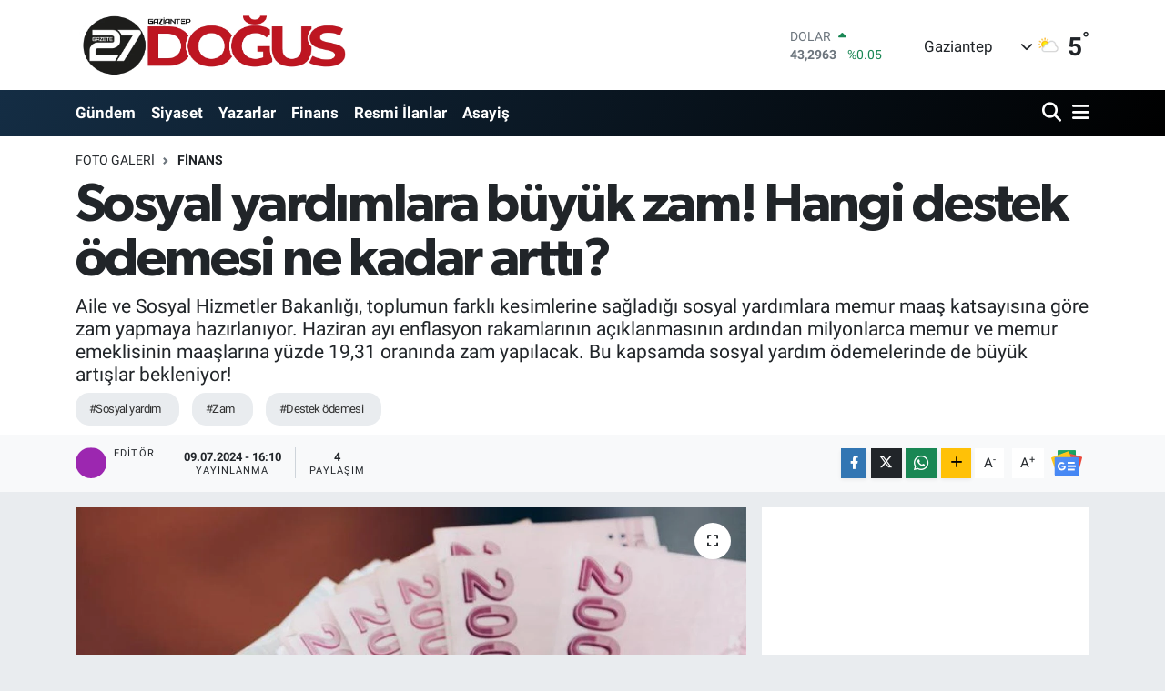

--- FILE ---
content_type: text/html; charset=utf-8
request_url: https://www.gaziantepdogus.com/foto-galeri/sosyal-yardimlara-buyuk-zam-hangi-destek-odemesi-ne-kadar-artti
body_size: 22096
content:
<!DOCTYPE html>
<html lang="tr" data-theme="flow">
<head>
<link rel="dns-prefetch" href="//www.gaziantepdogus.com">
<link rel="dns-prefetch" href="//gaziantepdoguscom.teimg.com">
<link rel="dns-prefetch" href="//static.tebilisim.com">
<link rel="dns-prefetch" href="//www.googletagmanager.com">
<link rel="dns-prefetch" href="//cdn.p.analitik.bik.gov.tr">
<link rel="dns-prefetch" href="//pagead2.googlesyndication.com">
<link rel="dns-prefetch" href="//cdn2.bildirt.com">
<link rel="dns-prefetch" href="//mc.yandex.ru">
<link rel="dns-prefetch" href="//analytics.ahrefs.com">
<link rel="dns-prefetch" href="//cdn.weatherapi.com">
<link rel="dns-prefetch" href="//www.facebook.com">
<link rel="dns-prefetch" href="//www.twitter.com">
<link rel="dns-prefetch" href="//www.instagram.com">
<link rel="dns-prefetch" href="//www.w3.org">
<link rel="dns-prefetch" href="//x.com">
<link rel="dns-prefetch" href="//api.whatsapp.com">
<link rel="dns-prefetch" href="//www.linkedin.com">
<link rel="dns-prefetch" href="//pinterest.com">
<link rel="dns-prefetch" href="//t.me">
<link rel="dns-prefetch" href="//news.google.com">
<link rel="dns-prefetch" href="//medya.ilan.gov.tr">
<link rel="dns-prefetch" href="//tebilisim.com">
<link rel="dns-prefetch" href="//facebook.com">
<link rel="dns-prefetch" href="//twitter.com">

    <link rel="preload" as="style" onload="this.onload=null;this.rel='stylesheet'" href="https://www.gaziantepdogus.com/vendor/te/packages/fancybox/jquery.fancybox.min.css?v=6.6.4">
<link rel="preload" as="style" onload="this.onload=null;this.rel='stylesheet'" href="https://www.gaziantepdogus.com/vendor/te/plugins/gallery/css/gallery.css?v=6.6.4">

<meta charset="utf-8">
<title>Sosyal yardımlara büyük zam! Hangi destek ödemesi ne kadar arttı? - Gaziantep Son Dakika Haberleri | Gaziantep Haber - Gaziantep Doğuş</title>
<meta name="description" content="Aile ve Sosyal Hizmetler Bakanlığı, toplumun farklı kesimlerine sağladığı sosyal yardımlara memur maaş katsayısına göre zam yapmaya hazırlanıyor. Haziran ayı enflasyon rakamlarının açıklanmasının ardından milyonlarca memur ve memur emeklisinin maaşlarına yüzde 19,31 oranında zam yapılacak. Bu kapsamda sosyal yardım ödemelerinde de büyük artışlar bekleniyor!">
<link rel="canonical" href="https://www.gaziantepdogus.com/foto-galeri/sosyal-yardimlara-buyuk-zam-hangi-destek-odemesi-ne-kadar-artti">
<meta name="viewport" content="width=device-width,initial-scale=1">
<meta name="X-UA-Compatible" content="IE=edge">
<meta name="robots" content="max-image-preview:large">
<meta name="theme-color" content="#142d44">
<meta name="title" content="Sosyal yardımlara büyük zam! Hangi destek ödemesi ne kadar arttı?">
<meta name="articleSection" content="gallery">
<meta name="datePublished" content="2024-07-09T16:10:00+03:00">
<meta name="dateModified" content="2024-07-09T16:10:00+03:00">
<meta name="articleAuthor" content="Haber Merkezi">
<meta name="author" content="Haber Merkezi">
<link rel="amphtml" href="https://www.gaziantepdogus.com/foto-galeri/sosyal-yardimlara-buyuk-zam-hangi-destek-odemesi-ne-kadar-artti/amp">
<meta property="og:site_name" content="Gaziantep Doğuş">
<meta property="og:type" content="article">
<meta property="og:url" content="https://www.gaziantepdogus.com/foto-galeri/sosyal-yardimlara-buyuk-zam-hangi-destek-odemesi-ne-kadar-artti">
<meta property="og:title" content="Sosyal yardımlara büyük zam! Hangi destek ödemesi ne kadar arttı?">
<meta property="og:description" content="Aile ve Sosyal Hizmetler Bakanlığı, toplumun farklı kesimlerine sağladığı sosyal yardımlara memur maaş katsayısına göre zam yapmaya hazırlanıyor. Haziran ayı enflasyon rakamlarının açıklanmasının ardından milyonlarca memur ve memur emeklisinin maaşlarına yüzde 19,31 oranında zam yapılacak. Bu kapsamda sosyal yardım ödemelerinde de büyük artışlar bekleniyor!">
<meta property="og:article:published_time" content="2024-07-09T16:10:00+03:00">
<meta property="og:article:modified_time" content="2024-07-09T16:10:00+03:00">
<meta property="og:image" content="https://gaziantepdoguscom.teimg.com/crop/1280x720/gaziantepdogus-com/uploads/2024/04/maaszampara-1475917-1.jpg">
<meta property="og:image:width" content="1280">
<meta property="og:image:height" content="720">
<meta property="og:image:alt" content="Sosyal yardımlara büyük zam! Hangi destek ödemesi ne kadar arttı?">
<meta name="twitter:card" content="summary_large_image">
<meta name="twitter:site" content="@dogus_gazetesi">
<meta name="twitter:title" content="Sosyal yardımlara büyük zam! Hangi destek ödemesi ne kadar arttı?">
<meta name="twitter:description" content="Aile ve Sosyal Hizmetler Bakanlığı, toplumun farklı kesimlerine sağladığı sosyal yardımlara memur maaş katsayısına göre zam yapmaya hazırlanıyor. Haziran ayı enflasyon rakamlarının açıklanmasının ardından milyonlarca memur ve memur emeklisinin maaşlarına yüzde 19,31 oranında zam yapılacak. Bu kapsamda sosyal yardım ödemelerinde de büyük artışlar bekleniyor!">
<meta name="twitter:image" content="https://gaziantepdoguscom.teimg.com/crop/1280x720/gaziantepdogus-com/uploads/2024/04/maaszampara-1475917-1.jpg">
<link rel="shortcut icon" type="image/x-icon" href="https://gaziantepdoguscom.teimg.com/gaziantepdogus-com/uploads/2023/12/favicon.ico">
<link rel="manifest" href="https://www.gaziantepdogus.com/manifest.json?v=6.6.4" />
<link rel="preload" href="https://static.tebilisim.com/flow/assets/css/font-awesome/fa-solid-900.woff2" as="font" type="font/woff2" crossorigin />
<link rel="preload" href="https://static.tebilisim.com/flow/assets/css/font-awesome/fa-brands-400.woff2" as="font" type="font/woff2" crossorigin />
<link rel="preload" href="https://static.tebilisim.com/flow/assets/css/weather-icons/font/weathericons-regular-webfont.woff2" as="font" type="font/woff2" crossorigin />
<link rel="preload" href="https://static.tebilisim.com/flow/vendor/te/fonts/roboto/KFOlCnqEu92Fr1MmEU9fBBc4AMP6lQ.woff2" as="font" type="font/woff2" crossorigin />
<link rel="preload" href="https://static.tebilisim.com/flow/vendor/te/fonts/roboto/KFOlCnqEu92Fr1MmEU9fChc4AMP6lbBP.woff2" as="font" type="font/woff2" crossorigin />
<link rel="preload" href="https://static.tebilisim.com/flow/vendor/te/fonts/roboto/KFOlCnqEu92Fr1MmWUlfBBc4AMP6lQ.woff2" as="font" type="font/woff2" crossorigin />
<link rel="preload" href="https://static.tebilisim.com/flow/vendor/te/fonts/roboto/KFOlCnqEu92Fr1MmWUlfChc4AMP6lbBP.woff2" as="font" type="font/woff2" crossorigin />
<link rel="preload" href="https://static.tebilisim.com/flow/vendor/te/fonts/roboto/KFOmCnqEu92Fr1Mu4mxKKTU1Kg.woff2" as="font" type="font/woff2" crossorigin />
<link rel="preload" href="https://static.tebilisim.com/flow/vendor/te/fonts/roboto/KFOmCnqEu92Fr1Mu7GxKKTU1Kvnz.woff2" as="font" type="font/woff2" crossorigin />

<link rel="preload"
	href="https://static.tebilisim.com/flow/vendor/te/fonts/gibson/Gibson-Bold.woff2"
	as="font" type="font/woff2" crossorigin />
<link rel="preload"
	href="https://static.tebilisim.com/flow/vendor/te/fonts/gibson/Gibson-BoldItalic.woff2"
	as="font" type="font/woff2" crossorigin />
<link rel="preload"
	href="https://static.tebilisim.com/flow/vendor/te/fonts/gibson/Gibson-Italic.woff2"
	as="font" type="font/woff2" crossorigin />
<link rel="preload"
	href="https://static.tebilisim.com/flow/vendor/te/fonts/gibson/Gibson-Light.woff2"
	as="font" type="font/woff2" crossorigin />
<link rel="preload"
	href="https://static.tebilisim.com/flow/vendor/te/fonts/gibson/Gibson-LightItalic.woff2"
	as="font" type="font/woff2" crossorigin />
<link rel="preload"
	href="https://static.tebilisim.com/flow/vendor/te/fonts/gibson/Gibson-SemiBold.woff2"
	as="font" type="font/woff2" crossorigin />
<link rel="preload"
	href="https://static.tebilisim.com/flow/vendor/te/fonts/gibson/Gibson-SemiBoldItalic.woff2"
	as="font" type="font/woff2" crossorigin />
<link rel="preload"
	href="https://static.tebilisim.com/flow/vendor/te/fonts/gibson/Gibson.woff2"
	as="font" type="font/woff2" crossorigin />

<noscript><link media="all" type="text/css" rel="stylesheet" href="https://www.gaziantepdogus.com/vendor/te/packages/fancybox/jquery.fancybox.min.css"></noscript>
<noscript><link media="all" type="text/css" rel="stylesheet" href="https://www.gaziantepdogus.com/vendor/te/plugins/gallery/css/gallery.css"></noscript>
<link rel="preload" as="style" href="https://static.tebilisim.com/flow/vendor/te/fonts/roboto.css?v=6.6.4">
<link rel="stylesheet" href="https://static.tebilisim.com/flow/vendor/te/fonts/roboto.css?v=6.6.4">
<link rel="preload" as="style" href="https://static.tebilisim.com/flow/vendor/te/fonts/gibson.css?v=6.6.4">
<link rel="stylesheet" href="https://static.tebilisim.com/flow/vendor/te/fonts/gibson.css?v=6.6.4">

<style>:root {
        --te-link-color: #333;
        --te-link-hover-color: #000;
        --te-font: "Roboto";
        --te-secondary-font: "Gibson";
        --te-h1-font-size: 60px;
        --te-color: #142d44;
        --te-hover-color: #000000;
        --mm-ocd-width: 85%!important; /*  Mobil Menü Genişliği */
        --swiper-theme-color: var(--te-color)!important;
        --header-13-color: #ffc107;
    }</style><link rel="preload" as="style" href="https://static.tebilisim.com/flow/assets/vendor/bootstrap/css/bootstrap.min.css?v=6.6.4">
<link rel="stylesheet" href="https://static.tebilisim.com/flow/assets/vendor/bootstrap/css/bootstrap.min.css?v=6.6.4">
<link rel="preload" as="style" href="https://static.tebilisim.com/flow/assets/css/app6.6.4.min.css">
<link rel="stylesheet" href="https://static.tebilisim.com/flow/assets/css/app6.6.4.min.css">



<script type="application/ld+json">{"@context":"https:\/\/schema.org","@type":"WebSite","url":"https:\/\/www.gaziantepdogus.com","potentialAction":{"@type":"SearchAction","target":"https:\/\/www.gaziantepdogus.com\/arama?q={query}","query-input":"required name=query"}}</script>

<script type="application/ld+json">{"@context":"https:\/\/schema.org","@type":"NewsMediaOrganization","url":"https:\/\/www.gaziantepdogus.com","name":"Gaziantep Do\u011fu\u015f Gazetesi","logo":"https:\/\/gaziantepdoguscom.teimg.com\/gaziantepdogus-com\/uploads\/2025\/11\/logo-25055.png","sameAs":["https:\/\/www.facebook.com\/gaziantepdogusgazete","https:\/\/www.twitter.com\/dogus_gazetesi","https:\/\/www.instagram.com\/gaziantepdogusgazetesi"]}</script>

<script type="application/ld+json">{"@context":"https:\/\/schema.org","@graph":[{"@type":"SiteNavigationElement","name":"Ana Sayfa","url":"https:\/\/www.gaziantepdogus.com","@id":"https:\/\/www.gaziantepdogus.com"},{"@type":"SiteNavigationElement","name":"Haber","url":"https:\/\/www.gaziantepdogus.com\/haber","@id":"https:\/\/www.gaziantepdogus.com\/haber"},{"@type":"SiteNavigationElement","name":"D\u00fcnya","url":"https:\/\/www.gaziantepdogus.com\/dunya","@id":"https:\/\/www.gaziantepdogus.com\/dunya"},{"@type":"SiteNavigationElement","name":"Spor","url":"https:\/\/www.gaziantepdogus.com\/spor","@id":"https:\/\/www.gaziantepdogus.com\/spor"},{"@type":"SiteNavigationElement","name":"G\u00fcndem","url":"https:\/\/www.gaziantepdogus.com\/gundem","@id":"https:\/\/www.gaziantepdogus.com\/gundem"},{"@type":"SiteNavigationElement","name":"Siyaset","url":"https:\/\/www.gaziantepdogus.com\/siyaset","@id":"https:\/\/www.gaziantepdogus.com\/siyaset"},{"@type":"SiteNavigationElement","name":"Asayi\u015f","url":"https:\/\/www.gaziantepdogus.com\/asayis","@id":"https:\/\/www.gaziantepdogus.com\/asayis"},{"@type":"SiteNavigationElement","name":"E\u011fitim","url":"https:\/\/www.gaziantepdogus.com\/egitim","@id":"https:\/\/www.gaziantepdogus.com\/egitim"},{"@type":"SiteNavigationElement","name":"Teknoloji","url":"https:\/\/www.gaziantepdogus.com\/teknoloji","@id":"https:\/\/www.gaziantepdogus.com\/teknoloji"},{"@type":"SiteNavigationElement","name":"Sa\u011fl\u0131k","url":"https:\/\/www.gaziantepdogus.com\/saglik","@id":"https:\/\/www.gaziantepdogus.com\/saglik"},{"@type":"SiteNavigationElement","name":"Magazin","url":"https:\/\/www.gaziantepdogus.com\/magazin","@id":"https:\/\/www.gaziantepdogus.com\/magazin"},{"@type":"SiteNavigationElement","name":"Seri \u0130lan","url":"https:\/\/www.gaziantepdogus.com\/seri-ilan","@id":"https:\/\/www.gaziantepdogus.com\/seri-ilan"},{"@type":"SiteNavigationElement","name":"Emlak","url":"https:\/\/www.gaziantepdogus.com\/emlak","@id":"https:\/\/www.gaziantepdogus.com\/emlak"},{"@type":"SiteNavigationElement","name":"Vas\u0131ta","url":"https:\/\/www.gaziantepdogus.com\/vasita","@id":"https:\/\/www.gaziantepdogus.com\/vasita"},{"@type":"SiteNavigationElement","name":"Eleman","url":"https:\/\/www.gaziantepdogus.com\/eleman","@id":"https:\/\/www.gaziantepdogus.com\/eleman"},{"@type":"SiteNavigationElement","name":"Di\u011fer","url":"https:\/\/www.gaziantepdogus.com\/diger","@id":"https:\/\/www.gaziantepdogus.com\/diger"},{"@type":"SiteNavigationElement","name":"Ekonomi","url":"https:\/\/www.gaziantepdogus.com\/ekonomi","@id":"https:\/\/www.gaziantepdogus.com\/ekonomi"},{"@type":"SiteNavigationElement","name":"K\u00fclt\u00fcr Sanat","url":"https:\/\/www.gaziantepdogus.com\/kultur-sanat","@id":"https:\/\/www.gaziantepdogus.com\/kultur-sanat"},{"@type":"SiteNavigationElement","name":"Resmi \u0130lanlar","url":"https:\/\/www.gaziantepdogus.com\/resmi-ilanlar","@id":"https:\/\/www.gaziantepdogus.com\/resmi-ilanlar"},{"@type":"SiteNavigationElement","name":"Video Haber","url":"https:\/\/www.gaziantepdogus.com\/video-haber","@id":"https:\/\/www.gaziantepdogus.com\/video-haber"},{"@type":"SiteNavigationElement","name":"\u00c7evre","url":"https:\/\/www.gaziantepdogus.com\/cevre","@id":"https:\/\/www.gaziantepdogus.com\/cevre"},{"@type":"SiteNavigationElement","name":"Politika","url":"https:\/\/www.gaziantepdogus.com\/politika","@id":"https:\/\/www.gaziantepdogus.com\/politika"},{"@type":"SiteNavigationElement","name":"Genel","url":"https:\/\/www.gaziantepdogus.com\/genel","@id":"https:\/\/www.gaziantepdogus.com\/genel"},{"@type":"SiteNavigationElement","name":"Osmaniye","url":"https:\/\/www.gaziantepdogus.com\/osmaniye","@id":"https:\/\/www.gaziantepdogus.com\/osmaniye"},{"@type":"SiteNavigationElement","name":"Ankara","url":"https:\/\/www.gaziantepdogus.com\/ankara","@id":"https:\/\/www.gaziantepdogus.com\/ankara"},{"@type":"SiteNavigationElement","name":"Gaziantep","url":"https:\/\/www.gaziantepdogus.com\/gaziantep","@id":"https:\/\/www.gaziantepdogus.com\/gaziantep"},{"@type":"SiteNavigationElement","name":"Eski\u015fehir","url":"https:\/\/www.gaziantepdogus.com\/eskisehir","@id":"https:\/\/www.gaziantepdogus.com\/eskisehir"},{"@type":"SiteNavigationElement","name":"Pratik Bilgiler","url":"https:\/\/www.gaziantepdogus.com\/pratik-bilgiler","@id":"https:\/\/www.gaziantepdogus.com\/pratik-bilgiler"},{"@type":"SiteNavigationElement","name":"Izmir","url":"https:\/\/www.gaziantepdogus.com\/izmir-1","@id":"https:\/\/www.gaziantepdogus.com\/izmir-1"},{"@type":"SiteNavigationElement","name":"Ayd\u0131n","url":"https:\/\/www.gaziantepdogus.com\/aydin","@id":"https:\/\/www.gaziantepdogus.com\/aydin"},{"@type":"SiteNavigationElement","name":"Kastamonu","url":"https:\/\/www.gaziantepdogus.com\/kastamonu","@id":"https:\/\/www.gaziantepdogus.com\/kastamonu"},{"@type":"SiteNavigationElement","name":"Erzurum","url":"https:\/\/www.gaziantepdogus.com\/erzurum","@id":"https:\/\/www.gaziantepdogus.com\/erzurum"},{"@type":"SiteNavigationElement","name":"Hakkari","url":"https:\/\/www.gaziantepdogus.com\/hakkari","@id":"https:\/\/www.gaziantepdogus.com\/hakkari"},{"@type":"SiteNavigationElement","name":"Gaziantep Son Dakika","url":"https:\/\/www.gaziantepdogus.com\/gaziantep-son-dakika","@id":"https:\/\/www.gaziantepdogus.com\/gaziantep-son-dakika"},{"@type":"SiteNavigationElement","name":"Gaziantep Haber","url":"https:\/\/www.gaziantepdogus.com\/gaziantep-haber","@id":"https:\/\/www.gaziantepdogus.com\/gaziantep-haber"},{"@type":"SiteNavigationElement","name":"Izmir","url":"https:\/\/www.gaziantepdogus.com\/izmir-2","@id":"https:\/\/www.gaziantepdogus.com\/izmir-2"},{"@type":"SiteNavigationElement","name":"G\u00fcncel","url":"https:\/\/www.gaziantepdogus.com\/guncel","@id":"https:\/\/www.gaziantepdogus.com\/guncel"},{"@type":"SiteNavigationElement","name":"Bilim ve Teknoloji","url":"https:\/\/www.gaziantepdogus.com\/bilim-ve-teknoloji","@id":"https:\/\/www.gaziantepdogus.com\/bilim-ve-teknoloji"},{"@type":"SiteNavigationElement","name":"\u0130leti\u015fim","url":"https:\/\/www.gaziantepdogus.com\/iletisim","@id":"https:\/\/www.gaziantepdogus.com\/iletisim"},{"@type":"SiteNavigationElement","name":"Veri Politikas\u0131","url":"https:\/\/www.gaziantepdogus.com\/veri-politikasi","@id":"https:\/\/www.gaziantepdogus.com\/veri-politikasi"},{"@type":"SiteNavigationElement","name":"Yazarlar","url":"https:\/\/www.gaziantepdogus.com\/yazarlar","@id":"https:\/\/www.gaziantepdogus.com\/yazarlar"},{"@type":"SiteNavigationElement","name":"Foto Galeri","url":"https:\/\/www.gaziantepdogus.com\/foto-galeri","@id":"https:\/\/www.gaziantepdogus.com\/foto-galeri"},{"@type":"SiteNavigationElement","name":"Video Galeri","url":"https:\/\/www.gaziantepdogus.com\/video","@id":"https:\/\/www.gaziantepdogus.com\/video"},{"@type":"SiteNavigationElement","name":"Biyografiler","url":"https:\/\/www.gaziantepdogus.com\/biyografi","@id":"https:\/\/www.gaziantepdogus.com\/biyografi"},{"@type":"SiteNavigationElement","name":"Firma Rehberi","url":"https:\/\/www.gaziantepdogus.com\/rehber","@id":"https:\/\/www.gaziantepdogus.com\/rehber"},{"@type":"SiteNavigationElement","name":"Seri \u0130lanlar","url":"https:\/\/www.gaziantepdogus.com\/ilan","@id":"https:\/\/www.gaziantepdogus.com\/ilan"},{"@type":"SiteNavigationElement","name":"R\u00f6portajlar","url":"https:\/\/www.gaziantepdogus.com\/roportaj","@id":"https:\/\/www.gaziantepdogus.com\/roportaj"},{"@type":"SiteNavigationElement","name":"Gaziantep Bug\u00fcn, Yar\u0131n ve 1 Haftal\u0131k Hava Durumu Tahmini","url":"https:\/\/www.gaziantepdogus.com\/gaziantep-hava-durumu","@id":"https:\/\/www.gaziantepdogus.com\/gaziantep-hava-durumu"},{"@type":"SiteNavigationElement","name":"Gaziantep Namaz Vakitleri","url":"https:\/\/www.gaziantepdogus.com\/gaziantep-namaz-vakitleri","@id":"https:\/\/www.gaziantepdogus.com\/gaziantep-namaz-vakitleri"},{"@type":"SiteNavigationElement","name":"Puan Durumu ve Fikst\u00fcr","url":"https:\/\/www.gaziantepdogus.com\/futbol\/st-super-lig-puan-durumu-ve-fikstur","@id":"https:\/\/www.gaziantepdogus.com\/futbol\/st-super-lig-puan-durumu-ve-fikstur"}]}</script>

<script type="application/ld+json">{"@context":"https:\/\/schema.org","@type":"BreadcrumbList","itemListElement":[{"@type":"ListItem","position":1,"item":{"@type":"Thing","@id":"https:\/\/www.gaziantepdogus.com","name":"Haberler"}},{"@type":"ListItem","position":2,"item":{"@type":"Thing","@id":"https:\/\/www.gaziantepdogus.com\/foto-galeri","name":"Foto Galeri"}},{"@type":"ListItem","position":3,"item":{"@type":"Thing","@id":"https:\/\/www.gaziantepdogus.com\/foto-galeri\/kategori\/finans","name":"Finans"}},{"@type":"ListItem","position":4,"item":{"@type":"Thing","@id":"https:\/\/www.gaziantepdogus.com\/foto-galeri\/sosyal-yardimlara-buyuk-zam-hangi-destek-odemesi-ne-kadar-artti","name":"Sosyal yard\u0131mlara b\u00fcy\u00fck zam! Hangi destek \u00f6demesi ne kadar artt\u0131?"}}]}</script>
<script type="application/ld+json">{"@context":"https:\/\/schema.org","@type":"NewsArticle","headline":"Sosyal yard\u0131mlara b\u00fcy\u00fck zam! Hangi destek \u00f6demesi ne kadar artt\u0131?","articleSection":"Finans","dateCreated":"2024-07-09T16:10:00+03:00","datePublished":"2024-07-09T16:10:00+03:00","dateModified":"2024-07-09T16:10:00+03:00","wordCount":0,"genre":"news","mainEntityOfPage":{"@type":"WebPage","@id":"https:\/\/www.gaziantepdogus.com\/foto-galeri\/sosyal-yardimlara-buyuk-zam-hangi-destek-odemesi-ne-kadar-artti"},"description":"Aile ve Sosyal Hizmetler Bakanl\u0131\u011f\u0131, toplumun farkl\u0131 kesimlerine sa\u011flad\u0131\u011f\u0131 sosyal yard\u0131mlara memur maa\u015f katsay\u0131s\u0131na g\u00f6re zam yapmaya haz\u0131rlan\u0131yor. Haziran ay\u0131 enflasyon rakamlar\u0131n\u0131n a\u00e7\u0131klanmas\u0131n\u0131n ard\u0131ndan milyonlarca memur ve memur emeklisinin maa\u015flar\u0131na y\u00fczde 19,31 oran\u0131nda zam yap\u0131lacak. Bu kapsamda sosyal yard\u0131m \u00f6demelerinde de b\u00fcy\u00fck art\u0131\u015flar bekleniyor!","inLanguage":"tr-TR","keywords":["Sosyal yard\u0131m","zam","destek \u00f6demesi"],"image":{"@type":"ImageObject","url":"https:\/\/gaziantepdoguscom.teimg.com\/crop\/1280x720\/gaziantepdogus-com\/uploads\/2024\/04\/maaszampara-1475917-1.jpg","width":"1280","height":"720","caption":"Sosyal yard\u0131mlara b\u00fcy\u00fck zam! Hangi destek \u00f6demesi ne kadar artt\u0131?"},"publishingPrinciples":"https:\/\/www.gaziantepdogus.com\/gizlilik-sozlesmesi","isFamilyFriendly":"http:\/\/schema.org\/True","isAccessibleForFree":"http:\/\/schema.org\/True","publisher":{"@type":"Organization","name":"Gaziantep Do\u011fu\u015f Gazetesi","image":"https:\/\/gaziantepdoguscom.teimg.com\/gaziantepdogus-com\/uploads\/2025\/11\/logo-25055.png","logo":{"@type":"ImageObject","url":"https:\/\/gaziantepdoguscom.teimg.com\/gaziantepdogus-com\/uploads\/2025\/11\/logo-25055.png","width":"640","height":"375"}},"author":{"@type":"Person","name":"Gaziantep Do\u011fu\u015f Gazetesi","honorificPrefix":"","jobTitle":"","url":null}}</script>


<!-- Google tag (gtag.js) -->
<script async src="https://www.googletagmanager.com/gtag/js?id=G-FC4M5RDM3C" data-cfasync="false"></script>
<script data-cfasync="false">
	window.dataLayer = window.dataLayer || [];
	function gtag(){dataLayer.push(arguments);}
	gtag('js', new Date());
	gtag('config', 'G-FC4M5RDM3C');
</script>

<script>!function(){var t=document.createElement("script");t.setAttribute("src",'https://cdn.p.analitik.bik.gov.tr/tracker'+(typeof Intl!=="undefined"?(typeof (Intl||"").PluralRules!=="undefined"?'1':typeof Promise!=="undefined"?'2':typeof MutationObserver!=='undefined'?'3':'4'):'4')+'.js'),t.setAttribute("data-website-id","9e81f758-6186-4952-ad24-cbb6689aa683"),t.setAttribute("data-host-url",'//9e81f758-6186-4952-ad24-cbb6689aa683.collector.p.analitik.bik.gov.tr'),document.head.appendChild(t)}();</script>
<script async src="https://pagead2.googlesyndication.com/pagead/js/adsbygoogle.js?client=ca-pub-4584248901656128" crossorigin="anonymous"></script>

<link rel="manifest" href="/manifest.json?data=Bildirt">
<script>var uygulamaid="8951-4611-2466-5684-9178-7";</script> 
<script src="https://cdn2.bildirt.com/BildirtSDKfiles.js"></script>
<meta name="google-site-verification" content="bEDueilFM5ypJ5Yi0MpJRzTx5kSyKkqOU6QZJgDm9p4" />
<meta name="google-site-verification" content="bi0FyNehGjoVHsQjths4yGVdAFTM6t0J18mKYCGWmP8" />
<!-- Yandex.Metrika counter -->
<script type="text/javascript" >
   (function(m,e,t,r,i,k,a){m[i]=m[i]||function(){(m[i].a=m[i].a||[]).push(arguments)};
   m[i].l=1*new Date();
   for (var j = 0; j < document.scripts.length; j++) {if (document.scripts[j].src === r) { return; }}
   k=e.createElement(t),a=e.getElementsByTagName(t)[0],k.async=1,k.src=r,a.parentNode.insertBefore(k,a)})
   (window, document, "script", "https://mc.yandex.ru/metrika/tag.js", "ym");

   ym(99326934, "init", {
        clickmap:true,
        trackLinks:true,
        accurateTrackBounce:true,
        webvisor:true
   });
</script>
<noscript><div><img src="https://mc.yandex.ru/watch/99326934" style="position:absolute; left:-9999px;" alt="" /></div></noscript>
<!-- /Yandex.Metrika counter -->

<script src="https://analytics.ahrefs.com/analytics.js" data-key="6qTbD31nyQ84cm5xMkph9w" async></script>

<!-- Google tag (gtag.js) -->
<script async src="https://www.googletagmanager.com/gtag/js?id=AW-11313029808">
</script>
<script>
  window.dataLayer = window.dataLayer || [];
  function gtag(){dataLayer.push(arguments);}
  gtag('js', new Date());

  gtag('config', 'AW-11313029808');
</script>





</head>




<body class="d-flex flex-column min-vh-100">

    
    

    <header class="header-1">
    <nav class="top-header navbar navbar-expand-lg navbar-light shadow-sm bg-white py-1">
        <div class="container">
                            <a class="navbar-brand me-0" href="/" title="Gaziantep Doğuş">
                <img src="https://gaziantepdoguscom.teimg.com/gaziantepdogus-com/uploads/2025/11/logo-25055.png" alt="Gaziantep Doğuş" width="305" height="40" class="light-mode img-fluid flow-logo">
<img src="https://gaziantepdoguscom.teimg.com/gaziantepdogus-com/uploads/2025/11/logo-25055.png" alt="Gaziantep Doğuş" width="305" height="40" class="dark-mode img-fluid flow-logo d-none">

            </a>
                                    <div class="header-widgets d-lg-flex justify-content-end align-items-center d-none">
                <div class="position-relative overflow-hidden" style="height: 40px;">
                    <!-- PİYASALAR -->
<div class="newsticker mini">
    <ul class="newsticker__h4 list-unstyled text-secondary" data-header="1">
                <li class="newsticker__item col dolar">
            <div>DOLAR <span class="text-success"><i class="fa fa-caret-up ms-1"></i></span></div>
            <div class="fw-bold mb-0 d-inline-block">43,2963</div>
            <span class="d-inline-block ms-2 text-success">%0.05</span>
        </li>
                <li class="newsticker__item col euro">
            <div>EURO <span class="text-danger"><i class="fa fa-caret-down ms-1"></i></span></div>
            <div class="fw-bold mb-0 d-inline-block">50,7164</div>
            <span class="d-inline-block ms-2 text-danger">%-0.09</span>
        </li>
                <li class="newsticker__item col sterlin">
            <div>STERLİN <span class="text-danger"><i class="fa fa-caret-down ms-1"></i></span></div>
            <div class="fw-bold mb-0 d-inline-block">58,1155</div>
            <span class="d-inline-block ms-2 text-danger">%-0.13</span>
        </li>
                <li class="newsticker__item col altin">
            <div>G.ALTIN <span class="text-success"><i class="fa fa-caret-up ms-1"></i></span></div>
            <div class="fw-bold mb-0 d-inline-block">6773.62</div>
            <span class="d-inline-block ms-2 text-success">%2.51</span>
        </li>
                <li class="newsticker__item col bist">
            <div>BİST100 <span class="text-secondary"><i class="fa fa-caret-right ms-1"></i></span></div>
            <div class="fw-bold mb-0 d-inline-block">12.806</div>
            <span class="d-inline-block ms-2 text-secondary">%0</span>
        </li>
                <li class="newsticker__item col btc">
            <div>BITCOIN <span class="text-danger"><i class="fa fa-caret-down ms-1"></i></span></div>
            <div class="fw-bold mb-0 d-inline-block">89.740,13</div>
            <span class="d-inline-block ms-2 text-danger">%-2.02</span>
        </li>
            </ul>
</div>


                </div>
                <div class="weather-top d-none d-lg-flex justify-content-between align-items-center ms-4 weather-widget mini">
                    <!-- HAVA DURUMU -->

            <div class="weather mx-1">
            <div class="custom-selectbox " onclick="toggleDropdown(this)" style="width: 120px">
    <div class="d-flex justify-content-between align-items-center">
        <span style="">Gaziantep</span>
        <i class="fas fa-chevron-down" style="font-size: 14px"></i>
    </div>
    <ul class="bg-white text-dark overflow-widget" style="min-height: 100px; max-height: 300px">
                    <li>
                <a href="https://www.gaziantepdogus.com/gaziantep-araban-hava-durumu" title="Araban Hava Durumu" class="text-dark">
                    Araban
                </a>
            </li>
                    <li>
                <a href="https://www.gaziantepdogus.com/gaziantep-islahiye-hava-durumu" title="İslahiye Hava Durumu" class="text-dark">
                    İslahiye
                </a>
            </li>
                    <li>
                <a href="https://www.gaziantepdogus.com/gaziantep-karkamis-hava-durumu" title="Karkamış Hava Durumu" class="text-dark">
                    Karkamış
                </a>
            </li>
                    <li>
                <a href="https://www.gaziantepdogus.com/gaziantep-nizip-hava-durumu" title="Nizip Hava Durumu" class="text-dark">
                    Nizip
                </a>
            </li>
                    <li>
                <a href="https://www.gaziantepdogus.com/gaziantep-nurdagi-hava-durumu" title="Nurdağı Hava Durumu" class="text-dark">
                    Nurdağı
                </a>
            </li>
                    <li>
                <a href="https://www.gaziantepdogus.com/gaziantep-oguzeli-hava-durumu" title="Oğuzeli Hava Durumu" class="text-dark">
                    Oğuzeli
                </a>
            </li>
                    <li>
                <a href="https://www.gaziantepdogus.com/gaziantep-sahinbey-hava-durumu" title="Şahinbey Hava Durumu" class="text-dark">
                    Şahinbey
                </a>
            </li>
                    <li>
                <a href="https://www.gaziantepdogus.com/gaziantep-sehitkamil-hava-durumu" title="Şehitkamil Hava Durumu" class="text-dark">
                    Şehitkamil
                </a>
            </li>
                    <li>
                <a href="https://www.gaziantepdogus.com/gaziantep-yavuzeli-hava-durumu" title="Yavuzeli Hava Durumu" class="text-dark">
                    Yavuzeli
                </a>
            </li>
            </ul>
</div>

        </div>
        <div>
            <img src="https://cdn.weatherapi.com/weather/64x64/day/116.png" class="condition" width="26" height="26" alt="5" />
        </div>
        <div class="weather-degree h3 mb-0 lead ms-2" data-header="1">
            <span class="degree">5</span><sup>°</sup>
        </div>
    

                </div>
            </div>
                        <ul class="nav d-lg-none px-2">
                
                <li class="nav-item"><a href="/arama" class="me-2" title="Ara"><i class="fa fa-search fa-lg"></i></a></li>
                <li class="nav-item"><a href="#menu" title="Ana Menü"><i class="fa fa-bars fa-lg"></i></a></li>
            </ul>
        </div>
    </nav>
    <div class="main-menu navbar navbar-expand-lg d-none d-lg-block bg-gradient-te py-1">
        <div class="container">
            <ul  class="nav fw-semibold">
        <li class="nav-item   ">
        <a href="/gundem" class="nav-link text-white" target="_self" title="Gündem">Gündem</a>
        
    </li>
        <li class="nav-item   ">
        <a href="/siyaset" class="nav-link text-white" target="_self" title="Siyaset">Siyaset</a>
        
    </li>
        <li class="nav-item   ">
        <a href="/yazarlar" class="nav-link text-white" target="_self" title="Yazarlar">Yazarlar</a>
        
    </li>
        <li class="nav-item   ">
        <a href="/ekonomi" class="nav-link text-white" target="_self" title="Finans">Finans</a>
        
    </li>
        <li class="nav-item   ">
        <a href="/resmi-ilanlar" class="nav-link text-white" target="_self" title="Resmi İlanlar">Resmi İlanlar</a>
        
    </li>
        <li class="nav-item   ">
        <a href="/asayis" class="nav-link text-white" target="_self" title="Asayiş">Asayiş</a>
        
    </li>
    </ul>

            <ul class="navigation-menu nav d-flex align-items-center">

                <li class="nav-item">
                    <a href="/arama" class="nav-link pe-1 text-white" title="Ara">
                        <i class="fa fa-search fa-lg"></i>
                    </a>
                </li>

                

                <li class="nav-item dropdown position-static">
                    <a class="nav-link pe-0 text-white" data-bs-toggle="dropdown" href="#" aria-haspopup="true" aria-expanded="false" title="Ana Menü">
                        <i class="fa fa-bars fa-lg"></i>
                    </a>
                    <div class="mega-menu dropdown-menu dropdown-menu-end text-capitalize shadow-lg border-0 rounded-0">

    <div class="row g-3 small p-3">

                <div class="col">
            <div class="extra-sections bg-light p-3 border">
                <a href="https://www.gaziantepdogus.com/gaziantep-nobetci-eczaneler" title="Gaziantep Nöbetçi Eczaneler" class="d-block border-bottom pb-2 mb-2" target="_self"><i class="fa-solid fa-capsules me-2"></i>Gaziantep Nöbetçi Eczaneler</a>
<a href="https://www.gaziantepdogus.com/gaziantep-hava-durumu" title="Gaziantep Hava Durumu" class="d-block border-bottom pb-2 mb-2" target="_self"><i class="fa-solid fa-cloud-sun me-2"></i>Gaziantep Hava Durumu</a>
<a href="https://www.gaziantepdogus.com/gaziantep-namaz-vakitleri" title="Gaziantep Namaz Vakitleri" class="d-block border-bottom pb-2 mb-2" target="_self"><i class="fa-solid fa-mosque me-2"></i>Gaziantep Namaz Vakitleri</a>
<a href="https://www.gaziantepdogus.com/gaziantep-trafik-durumu" title="Gaziantep Trafik Yoğunluk Haritası" class="d-block border-bottom pb-2 mb-2" target="_self"><i class="fa-solid fa-car me-2"></i>Gaziantep Trafik Yoğunluk Haritası</a>
<a href="https://www.gaziantepdogus.com/futbol/super-lig-puan-durumu-ve-fikstur" title="Süper Lig Puan Durumu ve Fikstür" class="d-block border-bottom pb-2 mb-2" target="_self"><i class="fa-solid fa-chart-bar me-2"></i>Süper Lig Puan Durumu ve Fikstür</a>
<a href="https://www.gaziantepdogus.com/tum-mansetler" title="Tüm Manşetler" class="d-block border-bottom pb-2 mb-2" target="_self"><i class="fa-solid fa-newspaper me-2"></i>Tüm Manşetler</a>
<a href="https://www.gaziantepdogus.com/sondakika-haberleri" title="Son Dakika Haberleri" class="d-block border-bottom pb-2 mb-2" target="_self"><i class="fa-solid fa-bell me-2"></i>Son Dakika Haberleri</a>

            </div>
        </div>
        
        <div class="col">
        <a href="/dunya" class="d-block border-bottom  pb-2 mb-2" target="_self" title="Dünya">Dünya</a>
            <a href="/egitim" class="d-block border-bottom  pb-2 mb-2" target="_self" title="Eğitim">Eğitim</a>
            <a href="/kultur-sanat" class="d-block border-bottom  pb-2 mb-2" target="_self" title="Kültür Sanat">Kültür Sanat</a>
            <a href="/magazin" class="d-block border-bottom  pb-2 mb-2" target="_self" title="Magazin">Magazin</a>
            <a href="/saglik" class="d-block border-bottom  pb-2 mb-2" target="_self" title="Sağlık">Sağlık</a>
            <a href="/spor" class="d-block border-bottom  pb-2 mb-2" target="_self" title="Spor">Spor</a>
            <a href="/teknoloji" class="d-block  pb-2 mb-2" target="_self" title="Teknoloji">Teknoloji</a>
        </div><div class="col">
            <a href="/yasam" class="d-block border-bottom  pb-2 mb-2" target="_self" title="Yaşam">Yaşam</a>
        </div>


    </div>

    <div class="p-3 bg-light">
                <a class="me-3"
            href="https://www.facebook.com/gaziantepdogusgazete" target="_blank" rel="nofollow noreferrer noopener"><i class="fab fa-facebook me-2 text-navy"></i> Facebook</a>
                        <a class="me-3"
            href="https://www.twitter.com/dogus_gazetesi" target="_blank" rel="nofollow noreferrer noopener"><i class="fab fa-x-twitter "></i> Twitter</a>
                        <a class="me-3"
            href="https://www.instagram.com/gaziantepdogusgazetesi" target="_blank" rel="nofollow noreferrer noopener"><i class="fab fa-instagram me-2 text-magenta"></i> Instagram</a>
                                                                    </div>

    <div class="mega-menu-footer p-2 bg-te-color">
        <a class="dropdown-item text-white" href="/kunye" title="Künye / İletişim"><i class="fa fa-id-card me-2"></i> Künye / İletişim</a>
        <a class="dropdown-item text-white" href="/iletisim" title="Bize Ulaşın"><i class="fa fa-envelope me-2"></i> Bize Ulaşın</a>
        <a class="dropdown-item text-white" href="/rss-baglantilari" title="RSS Bağlantıları"><i class="fa fa-rss me-2"></i> RSS Bağlantıları</a>
        <a class="dropdown-item text-white" href="/member/login" title="Üyelik Girişi"><i class="fa fa-user me-2"></i> Üyelik Girişi</a>
    </div>


</div>

                </li>

            </ul>
        </div>
    </div>
    <ul  class="mobile-categories d-lg-none list-inline bg-white">
        <li class="list-inline-item">
        <a href="/gundem" class="text-dark" target="_self" title="Gündem">
                Gündem
        </a>
    </li>
        <li class="list-inline-item">
        <a href="/siyaset" class="text-dark" target="_self" title="Siyaset">
                Siyaset
        </a>
    </li>
        <li class="list-inline-item">
        <a href="/yazarlar" class="text-dark" target="_self" title="Yazarlar">
                Yazarlar
        </a>
    </li>
        <li class="list-inline-item">
        <a href="/ekonomi" class="text-dark" target="_self" title="Finans">
                Finans
        </a>
    </li>
        <li class="list-inline-item">
        <a href="/resmi-ilanlar" class="text-dark" target="_self" title="Resmi İlanlar">
                Resmi İlanlar
        </a>
    </li>
        <li class="list-inline-item">
        <a href="/asayis" class="text-dark" target="_self" title="Asayiş">
                Asayiş
        </a>
    </li>
    </ul>

</header>


    <script>
(function() {
    var checkUrl = 'https://www.gaziantepdogus.com/admin-bar/check';
    var pageContext = {"gallery":18198051};
    var params = new URLSearchParams(pageContext);
    var url = checkUrl + (params.toString() ? '?' + params.toString() : '');
    fetch(url, {
        method: 'GET',
        credentials: 'same-origin',
        headers: { 'Accept': 'application/json', 'X-Requested-With': 'XMLHttpRequest' }
    })
    .then(function(r) { return r.json(); })
    .then(function(data) {
        if (data.authenticated && data.config) {
            var container = document.createElement('div');
            container.id = 'xpanel-admin-bar';
            container.className = 'tw-scope';
            container.setAttribute('data-initial-config', JSON.stringify(data.config));
            document.body.appendChild(container);

            var script = document.createElement('script');
            script.src = 'https://www.gaziantepdogus.com/vendor/te/js/admin-bar-app.js';
            script.defer = true;
            document.body.appendChild(script);
        }
    })
    .catch(function() {});
})();
</script>






<main class="gallery overflow-hidden" style="min-height: 300px">
    <div id="gallery-wrap" class="infinite">

    

    <div class="infinite-item d-block" data-id="18198051" data-reference="TE\Gallery\Models\Gallery">

        <div class="post-header pt-3 bg-white">

    <div class="container">

        
        <nav class="meta-category d-flex justify-content-lg-start" style="--bs-breadcrumb-divider: url(&#34;data:image/svg+xml,%3Csvg xmlns='http://www.w3.org/2000/svg' width='8' height='8'%3E%3Cpath d='M2.5 0L1 1.5 3.5 4 1 6.5 2.5 8l4-4-4-4z' fill='%236c757d'/%3E%3C/svg%3E&#34;);" aria-label="breadcrumb">
        <ol class="breadcrumb mb-0">
            <li class="breadcrumb-item"><a href="https://www.gaziantepdogus.com/foto-galeri" class="breadcrumb_link" target="_self">Foto Galeri</a></li>
            <li class="breadcrumb-item active fw-bold" aria-current="page"><a href="https://www.gaziantepdogus.com/foto-galeri/kategori/finans" target="_self" class="breadcrumb_link text-dark" title="Finans">Finans</a></li>
        </ol>
</nav>

        <h1 class="h2 fw-bold text-lg-start headline my-2">Sosyal yardımlara büyük zam! Hangi destek ödemesi ne kadar arttı?</h1>
        
        <h2 class="lead text-lg-start text-dark my-2">Aile ve Sosyal Hizmetler Bakanlığı, toplumun farklı kesimlerine sağladığı sosyal yardımlara memur maaş katsayısına göre zam yapmaya hazırlanıyor. Haziran ayı enflasyon rakamlarının açıklanmasının ardından milyonlarca memur ve memur emeklisinin maaşlarına yüzde 19,31 oranında zam yapılacak. Bu kapsamda sosyal yardım ödemelerinde de büyük artışlar bekleniyor!</h2>
        <div class="news-tags">
        <a href="/haberleri/foto/sosyal-yardim" title="Sosyal yardım" class="news-tags__link" rel="nofollow">#Sosyal yardım</a>
        <a href="/haberleri/foto/zam" title="zam" class="news-tags__link" rel="nofollow">#Zam</a>
        <a href="/haberleri/foto/destek-odemesi" title="destek ödemesi" class="news-tags__link" rel="nofollow">#Destek ödemesi</a>
    </div>


    </div>

    <div class="bg-light py-1">
        <div class="container d-flex justify-content-between align-items-center">

            <div class="meta-author">
            <div class="d-flex">
            <img class="me-2 rounded-circle" width="34" height="34" src="[data-uri]"
                loading="lazy" alt=" ">
            <div class="me-3 flex-column align-items-center justify-content-center">
                <div class="fw-bold text-dark"> </div>
                <div class="info text-dark">Editör</div>
            </div>
        </div>
    

    <div class="box">
    <time class="fw-bold">09.07.2024 - 16:10</time>
    <span class="info">Yayınlanma</span>
</div>

    <div class="box">
    <span class="fw-bold">4</span>
    <span class="info text-dark">Paylaşım</span>
</div>

    


</div>


            <div class="d-none d-xl-flex">
                <div class="share-area d-flex justify-content-between align-items-center bg-light p-2">

    <div class="mobile-share-button-container mb-2 d-block d-md-none">
    <button
        class="btn btn-primary btn-sm rounded-0 shadow-sm w-100"
        onclick="handleMobileShare(event, 'Sosyal yardımlara büyük zam! Hangi destek ödemesi ne kadar arttı?', 'https://www.gaziantepdogus.com/foto-galeri/sosyal-yardimlara-buyuk-zam-hangi-destek-odemesi-ne-kadar-artti')"
        title="Paylaş"
    >
        <i class="fas fa-share-alt me-2"></i>Paylaş
    </button>
</div>

<div class="social-buttons-new d-none d-md-flex justify-content-between">
    <a
        href="https://www.facebook.com/sharer/sharer.php?u=https%3A%2F%2Fwww.gaziantepdogus.com%2Ffoto-galeri%2Fsosyal-yardimlara-buyuk-zam-hangi-destek-odemesi-ne-kadar-artti"
        onclick="initiateDesktopShare(event, 'facebook')"
        class="btn btn-primary btn-sm rounded-0 shadow-sm me-1"
        title="Facebook'ta Paylaş"
        data-platform="facebook"
        data-share-url="https://www.gaziantepdogus.com/foto-galeri/sosyal-yardimlara-buyuk-zam-hangi-destek-odemesi-ne-kadar-artti"
        data-share-title="Sosyal yardımlara büyük zam! Hangi destek ödemesi ne kadar arttı?"
        rel="noreferrer nofollow noopener external"
    >
        <i class="fab fa-facebook-f"></i>
    </a>

    <a
        href="https://x.com/intent/tweet?url=https%3A%2F%2Fwww.gaziantepdogus.com%2Ffoto-galeri%2Fsosyal-yardimlara-buyuk-zam-hangi-destek-odemesi-ne-kadar-artti&text=Sosyal+yard%C4%B1mlara+b%C3%BCy%C3%BCk+zam%21+Hangi+destek+%C3%B6demesi+ne+kadar+artt%C4%B1%3F"
        onclick="initiateDesktopShare(event, 'twitter')"
        class="btn btn-dark btn-sm rounded-0 shadow-sm me-1"
        title="X'de Paylaş"
        data-platform="twitter"
        data-share-url="https://www.gaziantepdogus.com/foto-galeri/sosyal-yardimlara-buyuk-zam-hangi-destek-odemesi-ne-kadar-artti"
        data-share-title="Sosyal yardımlara büyük zam! Hangi destek ödemesi ne kadar arttı?"
        rel="noreferrer nofollow noopener external"
    >
        <i class="fab fa-x-twitter text-white"></i>
    </a>

    <a
        href="https://api.whatsapp.com/send?text=Sosyal+yard%C4%B1mlara+b%C3%BCy%C3%BCk+zam%21+Hangi+destek+%C3%B6demesi+ne+kadar+artt%C4%B1%3F+-+https%3A%2F%2Fwww.gaziantepdogus.com%2Ffoto-galeri%2Fsosyal-yardimlara-buyuk-zam-hangi-destek-odemesi-ne-kadar-artti"
        onclick="initiateDesktopShare(event, 'whatsapp')"
        class="btn btn-success btn-sm rounded-0 btn-whatsapp shadow-sm me-1"
        title="Whatsapp'ta Paylaş"
        data-platform="whatsapp"
        data-share-url="https://www.gaziantepdogus.com/foto-galeri/sosyal-yardimlara-buyuk-zam-hangi-destek-odemesi-ne-kadar-artti"
        data-share-title="Sosyal yardımlara büyük zam! Hangi destek ödemesi ne kadar arttı?"
        rel="noreferrer nofollow noopener external"
    >
        <i class="fab fa-whatsapp fa-lg"></i>
    </a>

    <div class="dropdown">
        <button class="dropdownButton btn btn-sm rounded-0 btn-warning border-none shadow-sm me-1" type="button" data-bs-toggle="dropdown" name="socialDropdownButton" title="Daha Fazla">
            <i id="icon" class="fa fa-plus"></i>
        </button>

        <ul class="dropdown-menu dropdown-menu-end border-0 rounded-1 shadow">
            <li>
                <a
                    href="https://www.linkedin.com/sharing/share-offsite/?url=https%3A%2F%2Fwww.gaziantepdogus.com%2Ffoto-galeri%2Fsosyal-yardimlara-buyuk-zam-hangi-destek-odemesi-ne-kadar-artti"
                    class="dropdown-item"
                    onclick="initiateDesktopShare(event, 'linkedin')"
                    data-platform="linkedin"
                    data-share-url="https://www.gaziantepdogus.com/foto-galeri/sosyal-yardimlara-buyuk-zam-hangi-destek-odemesi-ne-kadar-artti"
                    data-share-title="Sosyal yardımlara büyük zam! Hangi destek ödemesi ne kadar arttı?"
                    rel="noreferrer nofollow noopener external"
                    title="Linkedin"
                >
                    <i class="fab fa-linkedin text-primary me-2"></i>Linkedin
                </a>
            </li>
            <li>
                <a
                    href="https://pinterest.com/pin/create/button/?url=https%3A%2F%2Fwww.gaziantepdogus.com%2Ffoto-galeri%2Fsosyal-yardimlara-buyuk-zam-hangi-destek-odemesi-ne-kadar-artti&description=Sosyal+yard%C4%B1mlara+b%C3%BCy%C3%BCk+zam%21+Hangi+destek+%C3%B6demesi+ne+kadar+artt%C4%B1%3F&media="
                    class="dropdown-item"
                    onclick="initiateDesktopShare(event, 'pinterest')"
                    data-platform="pinterest"
                    data-share-url="https://www.gaziantepdogus.com/foto-galeri/sosyal-yardimlara-buyuk-zam-hangi-destek-odemesi-ne-kadar-artti"
                    data-share-title="Sosyal yardımlara büyük zam! Hangi destek ödemesi ne kadar arttı?"
                    rel="noreferrer nofollow noopener external"
                    title="Pinterest"
                >
                    <i class="fab fa-pinterest text-danger me-2"></i>Pinterest
                </a>
            </li>
            <li>
                <a
                    href="https://t.me/share/url?url=https%3A%2F%2Fwww.gaziantepdogus.com%2Ffoto-galeri%2Fsosyal-yardimlara-buyuk-zam-hangi-destek-odemesi-ne-kadar-artti&text=Sosyal+yard%C4%B1mlara+b%C3%BCy%C3%BCk+zam%21+Hangi+destek+%C3%B6demesi+ne+kadar+artt%C4%B1%3F"
                    class="dropdown-item"
                    onclick="initiateDesktopShare(event, 'telegram')"
                    data-platform="telegram"
                    data-share-url="https://www.gaziantepdogus.com/foto-galeri/sosyal-yardimlara-buyuk-zam-hangi-destek-odemesi-ne-kadar-artti"
                    data-share-title="Sosyal yardımlara büyük zam! Hangi destek ödemesi ne kadar arttı?"
                    rel="noreferrer nofollow noopener external"
                    title="Telegram"
                >
                    <i class="fab fa-telegram-plane text-primary me-2"></i>Telegram
                </a>
            </li>
                        <li class="border-0">
                <a class="dropdown-item" href="javascript:void(0)" onclick="printContent(event)" title="Yazdır">
                    <i class="fas fa-print text-dark me-2"></i>
                    Yazdır
                </a>
            </li>
            <li class="border-0">
                <a class="dropdown-item" href="javascript:void(0)" onclick="copyURL(event, 'https://www.gaziantepdogus.com/foto-galeri/sosyal-yardimlara-buyuk-zam-hangi-destek-odemesi-ne-kadar-artti')" rel="noreferrer nofollow noopener external" title="Bağlantıyı Kopyala">
                    <i class="fas fa-link text-dark me-2"></i>
                    Kopyala
                </a>
            </li>
        </ul>
    </div>
</div>

<script>
    var shareableModelId = 18198051;
    var shareableModelClass = 'TE\\Gallery\\Models\\Gallery';

    function shareCount(id, model, platform, url) {
        fetch("https://www.gaziantepdogus.com/sharecount", {
            method: 'POST',
            headers: {
                'Content-Type': 'application/json',
                'X-CSRF-TOKEN': document.querySelector('meta[name="csrf-token"]')?.getAttribute('content')
            },
            body: JSON.stringify({ id, model, platform, url })
        }).catch(err => console.error('Share count fetch error:', err));
    }

    function goSharePopup(url, title, width = 600, height = 400) {
        const left = (screen.width - width) / 2;
        const top = (screen.height - height) / 2;
        window.open(
            url,
            title,
            `width=${width},height=${height},left=${left},top=${top},resizable=yes,scrollbars=yes`
        );
    }

    async function handleMobileShare(event, title, url) {
        event.preventDefault();

        if (shareableModelId && shareableModelClass) {
            shareCount(shareableModelId, shareableModelClass, 'native_mobile_share', url);
        }

        const isAndroidWebView = navigator.userAgent.includes('Android') && !navigator.share;

        if (isAndroidWebView) {
            window.location.href = 'androidshare://paylas?title=' + encodeURIComponent(title) + '&url=' + encodeURIComponent(url);
            return;
        }

        if (navigator.share) {
            try {
                await navigator.share({ title: title, url: url });
            } catch (error) {
                if (error.name !== 'AbortError') {
                    console.error('Web Share API failed:', error);
                }
            }
        } else {
            alert("Bu cihaz paylaşımı desteklemiyor.");
        }
    }

    function initiateDesktopShare(event, platformOverride = null) {
        event.preventDefault();
        const anchor = event.currentTarget;
        const platform = platformOverride || anchor.dataset.platform;
        const webShareUrl = anchor.href;
        const contentUrl = anchor.dataset.shareUrl || webShareUrl;

        if (shareableModelId && shareableModelClass && platform) {
            shareCount(shareableModelId, shareableModelClass, platform, contentUrl);
        }

        goSharePopup(webShareUrl, platform ? platform.charAt(0).toUpperCase() + platform.slice(1) : "Share");
    }

    function copyURL(event, urlToCopy) {
        event.preventDefault();
        navigator.clipboard.writeText(urlToCopy).then(() => {
            alert('Bağlantı panoya kopyalandı!');
        }).catch(err => {
            console.error('Could not copy text: ', err);
            try {
                const textArea = document.createElement("textarea");
                textArea.value = urlToCopy;
                textArea.style.position = "fixed";
                document.body.appendChild(textArea);
                textArea.focus();
                textArea.select();
                document.execCommand('copy');
                document.body.removeChild(textArea);
                alert('Bağlantı panoya kopyalandı!');
            } catch (fallbackErr) {
                console.error('Fallback copy failed:', fallbackErr);
            }
        });
    }

    function printContent(event) {
        event.preventDefault();

        const triggerElement = event.currentTarget;
        const contextContainer = triggerElement.closest('.infinite-item') || document;

        const header      = contextContainer.querySelector('.post-header');
        const media       = contextContainer.querySelector('.news-section .col-lg-8 .inner, .news-section .col-lg-8 .ratio, .news-section .col-lg-8 iframe');
        const articleBody = contextContainer.querySelector('.article-text');

        if (!header && !media && !articleBody) {
            window.print();
            return;
        }

        let printHtml = '';
        
        if (header) {
            const titleEl = header.querySelector('h1');
            const descEl  = header.querySelector('.description, h2.lead');

            let cleanHeaderHtml = '<div class="printed-header">';
            if (titleEl) cleanHeaderHtml += titleEl.outerHTML;
            if (descEl)  cleanHeaderHtml += descEl.outerHTML;
            cleanHeaderHtml += '</div>';

            printHtml += cleanHeaderHtml;
        }

        if (media) {
            printHtml += media.outerHTML;
        }

        if (articleBody) {
            const articleClone = articleBody.cloneNode(true);
            articleClone.querySelectorAll('.post-flash').forEach(function (el) {
                el.parentNode.removeChild(el);
            });
            printHtml += articleClone.outerHTML;
        }
        const iframe = document.createElement('iframe');
        iframe.style.position = 'fixed';
        iframe.style.right = '0';
        iframe.style.bottom = '0';
        iframe.style.width = '0';
        iframe.style.height = '0';
        iframe.style.border = '0';
        document.body.appendChild(iframe);

        const frameWindow = iframe.contentWindow || iframe;
        const title = document.title || 'Yazdır';
        const headStyles = Array.from(document.querySelectorAll('link[rel="stylesheet"], style'))
            .map(el => el.outerHTML)
            .join('');

        iframe.onload = function () {
            try {
                frameWindow.focus();
                frameWindow.print();
            } finally {
                setTimeout(function () {
                    document.body.removeChild(iframe);
                }, 1000);
            }
        };

        const doc = frameWindow.document;
        doc.open();
        doc.write(`
            <!doctype html>
            <html lang="tr">
                <head>
<link rel="dns-prefetch" href="//www.gaziantepdogus.com">
<link rel="dns-prefetch" href="//gaziantepdoguscom.teimg.com">
<link rel="dns-prefetch" href="//static.tebilisim.com">
<link rel="dns-prefetch" href="//www.googletagmanager.com">
<link rel="dns-prefetch" href="//cdn.p.analitik.bik.gov.tr">
<link rel="dns-prefetch" href="//pagead2.googlesyndication.com">
<link rel="dns-prefetch" href="//cdn2.bildirt.com">
<link rel="dns-prefetch" href="//mc.yandex.ru">
<link rel="dns-prefetch" href="//analytics.ahrefs.com">
<link rel="dns-prefetch" href="//cdn.weatherapi.com">
<link rel="dns-prefetch" href="//www.facebook.com">
<link rel="dns-prefetch" href="//www.twitter.com">
<link rel="dns-prefetch" href="//www.instagram.com">
<link rel="dns-prefetch" href="//www.w3.org">
<link rel="dns-prefetch" href="//x.com">
<link rel="dns-prefetch" href="//api.whatsapp.com">
<link rel="dns-prefetch" href="//www.linkedin.com">
<link rel="dns-prefetch" href="//pinterest.com">
<link rel="dns-prefetch" href="//t.me">
<link rel="dns-prefetch" href="//news.google.com">
<link rel="dns-prefetch" href="//medya.ilan.gov.tr">
<link rel="dns-prefetch" href="//tebilisim.com">
<link rel="dns-prefetch" href="//facebook.com">
<link rel="dns-prefetch" href="//twitter.com">
                    <meta charset="utf-8">
                    <title>${title}</title>
                    ${headStyles}
                    <style>
                        html, body {
                            margin: 0;
                            padding: 0;
                            background: #ffffff;
                        }
                        .printed-article {
                            margin: 0;
                            padding: 20px;
                            box-shadow: none;
                            background: #ffffff;
                        }
                    </style>
                </head>
                <body>
                    <div class="printed-article">
                        ${printHtml}
                    </div>
                </body>
            </html>
        `);
        doc.close();
    }

    var dropdownButton = document.querySelector('.dropdownButton');
    if (dropdownButton) {
        var icon = dropdownButton.querySelector('#icon');
        var parentDropdown = dropdownButton.closest('.dropdown');
        if (parentDropdown && icon) {
            parentDropdown.addEventListener('show.bs.dropdown', function () {
                icon.classList.remove('fa-plus');
                icon.classList.add('fa-minus');
            });
            parentDropdown.addEventListener('hide.bs.dropdown', function () {
                icon.classList.remove('fa-minus');
                icon.classList.add('fa-plus');
            });
        }
    }
</script>

    
        
        <div class="google-news share-are text-end">

            <a href="#" title="Metin boyutunu küçült" class="te-textDown btn btn-sm btn-white rounded-0 me-1">A<sup>-</sup></a>
            <a href="#" title="Metin boyutunu büyüt" class="te-textUp btn btn-sm btn-white rounded-0 me-1">A<sup>+</sup></a>

                        <a href="https://news.google.com/publications/CAAqBwgKMI_srgswnPfGAw?hl=tr&amp;amp;gl=TR&amp;amp;ceid=TR%3Atr" title="Abone Ol" target="_blank">
                <img src="https://www.gaziantepdogus.com/themes/flow/assets/img/google-news-icon.svg" loading="lazy" class="img-fluid" width="34" height="34" alt="Google News">
            </a>
            
        </div>
        

    
</div>

            </div>


        </div>


    </div>


</div>




        <div class="container g-0 g-sm-4">
            
            <div class="gallery-section overflow-hidden mt-lg-3">
                <div class="row g-3">
                    <div class="col-lg-8 article-text" id="infinite-gallery" property="articleBody">

                        <div class="inner">
    <a href="https://gaziantepdoguscom.teimg.com/crop/1280x720/gaziantepdogus-com/uploads/2024/04/maaszampara-1475917-1.jpg" class="position-relative d-block" title="Sosyal yardımlara büyük zam! Hangi destek ödemesi ne kadar arttı?" data-fancybox>
                        <div class="zoom-in-out m-3">
            <i class="fa fa-expand" style="font-size: 14px"></i>
        </div>
        <img class="img-fluid" src="https://gaziantepdoguscom.teimg.com/crop/1280x720/gaziantepdogus-com/uploads/2024/04/maaszampara-1475917-1.jpg" alt="Sosyal yardımlara büyük zam! Hangi destek ödemesi ne kadar arttı?" width="860" height="504" loading="eager" fetchpriority="high" decoding="async" style="width:100%; aspect-ratio: 860 / 504;" />
            </a>
</div>




                        
                                                    <div class="card border-0 bg-transparent rounded-0 mb-3" data-gallery-page="1">
                                
                                                                <div class="photo-gallery-detail px-3 pt-3 mb-3 bg-white">
                                    <div id="ad_121" data-channel="121" data-advert="temedya" data-rotation="120" class="mb-3 text-center"></div>
                                <div id="ad_121_mobile" data-channel="121" data-advert="temedya" data-rotation="120" class="mb-3 text-center"></div></p><div class="article-source py-3 small border-top ">
            <span class="source-name pe-3"><strong>Kaynak: </strong>Haber Merkezi</span>
    </div>

                                </div>
                                
                                <div class="inner">
                                    <a href="https://gaziantepdoguscom.teimg.com/gaziantepdogus-com/uploads/2024/05/emekli-maaslarinda-surpriz-ikramiye-mujdesi.jpg" class="position-relative d-block" data-fancybox>
                                        <div class="position-absolute text-center mt-1 ms-1 px-2 py-1 bg-dark text-white border small fw-bold secondary-font">
                                            1 / 10
                                        </div>
                                        <div class="zoom-in-out m-3">
                                            <i class="fa fa-expand" style="font-size: 14px"></i>
                                        </div>
                                        <img class="card-img-top img-fluid rounded-0" loading="lazy" src="https://gaziantepdoguscom.teimg.com/gaziantepdogus-com/uploads/2024/05/emekli-maaslarinda-surpriz-ikramiye-mujdesi.jpg" alt="Hangi Desteklere Zam Geldi? İşte Detaylar!
Temmuz ayında memur maaş zammının netleşmesiyle birlikte, sosyal yardım ödemelerinde de memur maaş katsayısına göre artışlar yapılacak. Aile ve Sosyal Hizmetler Bakanlığı’nın altı ayda bir güncellediği sosyal yardım ödemeleri, Temmuz ayında da büyük bir artışla güncellenecek." width="860" height="504"  />
                                    </a>
                                </div>

                                
                                
                                                                                                            <div class="card-body bg-white">
                                            <p class="text-dark">Hangi Desteklere Zam Geldi? İşte Detaylar!<br />
Temmuz ayında memur maaş zammının netleşmesiyle birlikte, sosyal yardım ödemelerinde de memur maaş katsayısına göre artışlar yapılacak. Aile ve Sosyal Hizmetler Bakanlığı’nın altı ayda bir güncellediği sosyal yardım ödemeleri, Temmuz ayında da büyük bir artışla güncellenecek.</p>
                                        </div>
                                                                    
                                <div class="card-footer border-0 bg-white p-1">
                                    <div class="share-area d-flex justify-content-between align-items-center bg-light p-2">

    <div class="mobile-share-button-container mb-2 d-block d-md-none">
    <button
        class="btn btn-primary btn-sm rounded-0 shadow-sm w-100"
        onclick="handleMobileShare(event, 'Sosyal yardımlara büyük zam! Hangi destek ödemesi ne kadar arttı?', 'https://www.gaziantepdogus.com/foto-galeri/sosyal-yardimlara-buyuk-zam-hangi-destek-odemesi-ne-kadar-artti')"
        title="Paylaş"
    >
        <i class="fas fa-share-alt me-2"></i>Paylaş
    </button>
</div>

<div class="social-buttons-new d-none d-md-flex justify-content-between">
    <a
        href="https://www.facebook.com/sharer/sharer.php?u=https%3A%2F%2Fwww.gaziantepdogus.com%2Ffoto-galeri%2Fsosyal-yardimlara-buyuk-zam-hangi-destek-odemesi-ne-kadar-artti"
        onclick="initiateDesktopShare(event, 'facebook')"
        class="btn btn-primary btn-sm rounded-0 shadow-sm me-1"
        title="Facebook'ta Paylaş"
        data-platform="facebook"
        data-share-url="https://www.gaziantepdogus.com/foto-galeri/sosyal-yardimlara-buyuk-zam-hangi-destek-odemesi-ne-kadar-artti"
        data-share-title="Sosyal yardımlara büyük zam! Hangi destek ödemesi ne kadar arttı?"
        rel="noreferrer nofollow noopener external"
    >
        <i class="fab fa-facebook-f"></i>
    </a>

    <a
        href="https://x.com/intent/tweet?url=https%3A%2F%2Fwww.gaziantepdogus.com%2Ffoto-galeri%2Fsosyal-yardimlara-buyuk-zam-hangi-destek-odemesi-ne-kadar-artti&text=Sosyal+yard%C4%B1mlara+b%C3%BCy%C3%BCk+zam%21+Hangi+destek+%C3%B6demesi+ne+kadar+artt%C4%B1%3F"
        onclick="initiateDesktopShare(event, 'twitter')"
        class="btn btn-dark btn-sm rounded-0 shadow-sm me-1"
        title="X'de Paylaş"
        data-platform="twitter"
        data-share-url="https://www.gaziantepdogus.com/foto-galeri/sosyal-yardimlara-buyuk-zam-hangi-destek-odemesi-ne-kadar-artti"
        data-share-title="Sosyal yardımlara büyük zam! Hangi destek ödemesi ne kadar arttı?"
        rel="noreferrer nofollow noopener external"
    >
        <i class="fab fa-x-twitter text-white"></i>
    </a>

    <a
        href="https://api.whatsapp.com/send?text=Sosyal+yard%C4%B1mlara+b%C3%BCy%C3%BCk+zam%21+Hangi+destek+%C3%B6demesi+ne+kadar+artt%C4%B1%3F+-+https%3A%2F%2Fwww.gaziantepdogus.com%2Ffoto-galeri%2Fsosyal-yardimlara-buyuk-zam-hangi-destek-odemesi-ne-kadar-artti"
        onclick="initiateDesktopShare(event, 'whatsapp')"
        class="btn btn-success btn-sm rounded-0 btn-whatsapp shadow-sm me-1"
        title="Whatsapp'ta Paylaş"
        data-platform="whatsapp"
        data-share-url="https://www.gaziantepdogus.com/foto-galeri/sosyal-yardimlara-buyuk-zam-hangi-destek-odemesi-ne-kadar-artti"
        data-share-title="Sosyal yardımlara büyük zam! Hangi destek ödemesi ne kadar arttı?"
        rel="noreferrer nofollow noopener external"
    >
        <i class="fab fa-whatsapp fa-lg"></i>
    </a>

    <div class="dropdown">
        <button class="dropdownButton btn btn-sm rounded-0 btn-warning border-none shadow-sm me-1" type="button" data-bs-toggle="dropdown" name="socialDropdownButton" title="Daha Fazla">
            <i id="icon" class="fa fa-plus"></i>
        </button>

        <ul class="dropdown-menu dropdown-menu-end border-0 rounded-1 shadow">
            <li>
                <a
                    href="https://www.linkedin.com/sharing/share-offsite/?url=https%3A%2F%2Fwww.gaziantepdogus.com%2Ffoto-galeri%2Fsosyal-yardimlara-buyuk-zam-hangi-destek-odemesi-ne-kadar-artti"
                    class="dropdown-item"
                    onclick="initiateDesktopShare(event, 'linkedin')"
                    data-platform="linkedin"
                    data-share-url="https://www.gaziantepdogus.com/foto-galeri/sosyal-yardimlara-buyuk-zam-hangi-destek-odemesi-ne-kadar-artti"
                    data-share-title="Sosyal yardımlara büyük zam! Hangi destek ödemesi ne kadar arttı?"
                    rel="noreferrer nofollow noopener external"
                    title="Linkedin"
                >
                    <i class="fab fa-linkedin text-primary me-2"></i>Linkedin
                </a>
            </li>
            <li>
                <a
                    href="https://pinterest.com/pin/create/button/?url=https%3A%2F%2Fwww.gaziantepdogus.com%2Ffoto-galeri%2Fsosyal-yardimlara-buyuk-zam-hangi-destek-odemesi-ne-kadar-artti&description=Sosyal+yard%C4%B1mlara+b%C3%BCy%C3%BCk+zam%21+Hangi+destek+%C3%B6demesi+ne+kadar+artt%C4%B1%3F&media="
                    class="dropdown-item"
                    onclick="initiateDesktopShare(event, 'pinterest')"
                    data-platform="pinterest"
                    data-share-url="https://www.gaziantepdogus.com/foto-galeri/sosyal-yardimlara-buyuk-zam-hangi-destek-odemesi-ne-kadar-artti"
                    data-share-title="Sosyal yardımlara büyük zam! Hangi destek ödemesi ne kadar arttı?"
                    rel="noreferrer nofollow noopener external"
                    title="Pinterest"
                >
                    <i class="fab fa-pinterest text-danger me-2"></i>Pinterest
                </a>
            </li>
            <li>
                <a
                    href="https://t.me/share/url?url=https%3A%2F%2Fwww.gaziantepdogus.com%2Ffoto-galeri%2Fsosyal-yardimlara-buyuk-zam-hangi-destek-odemesi-ne-kadar-artti&text=Sosyal+yard%C4%B1mlara+b%C3%BCy%C3%BCk+zam%21+Hangi+destek+%C3%B6demesi+ne+kadar+artt%C4%B1%3F"
                    class="dropdown-item"
                    onclick="initiateDesktopShare(event, 'telegram')"
                    data-platform="telegram"
                    data-share-url="https://www.gaziantepdogus.com/foto-galeri/sosyal-yardimlara-buyuk-zam-hangi-destek-odemesi-ne-kadar-artti"
                    data-share-title="Sosyal yardımlara büyük zam! Hangi destek ödemesi ne kadar arttı?"
                    rel="noreferrer nofollow noopener external"
                    title="Telegram"
                >
                    <i class="fab fa-telegram-plane text-primary me-2"></i>Telegram
                </a>
            </li>
                        <li class="border-0">
                <a class="dropdown-item" href="javascript:void(0)" onclick="printContent(event)" title="Yazdır">
                    <i class="fas fa-print text-dark me-2"></i>
                    Yazdır
                </a>
            </li>
            <li class="border-0">
                <a class="dropdown-item" href="javascript:void(0)" onclick="copyURL(event, 'https://www.gaziantepdogus.com/foto-galeri/sosyal-yardimlara-buyuk-zam-hangi-destek-odemesi-ne-kadar-artti')" rel="noreferrer nofollow noopener external" title="Bağlantıyı Kopyala">
                    <i class="fas fa-link text-dark me-2"></i>
                    Kopyala
                </a>
            </li>
        </ul>
    </div>
</div>

<script>
    var shareableModelId = 18198051;
    var shareableModelClass = 'TE\\Gallery\\Models\\Gallery';

    function shareCount(id, model, platform, url) {
        fetch("https://www.gaziantepdogus.com/sharecount", {
            method: 'POST',
            headers: {
                'Content-Type': 'application/json',
                'X-CSRF-TOKEN': document.querySelector('meta[name="csrf-token"]')?.getAttribute('content')
            },
            body: JSON.stringify({ id, model, platform, url })
        }).catch(err => console.error('Share count fetch error:', err));
    }

    function goSharePopup(url, title, width = 600, height = 400) {
        const left = (screen.width - width) / 2;
        const top = (screen.height - height) / 2;
        window.open(
            url,
            title,
            `width=${width},height=${height},left=${left},top=${top},resizable=yes,scrollbars=yes`
        );
    }

    async function handleMobileShare(event, title, url) {
        event.preventDefault();

        if (shareableModelId && shareableModelClass) {
            shareCount(shareableModelId, shareableModelClass, 'native_mobile_share', url);
        }

        const isAndroidWebView = navigator.userAgent.includes('Android') && !navigator.share;

        if (isAndroidWebView) {
            window.location.href = 'androidshare://paylas?title=' + encodeURIComponent(title) + '&url=' + encodeURIComponent(url);
            return;
        }

        if (navigator.share) {
            try {
                await navigator.share({ title: title, url: url });
            } catch (error) {
                if (error.name !== 'AbortError') {
                    console.error('Web Share API failed:', error);
                }
            }
        } else {
            alert("Bu cihaz paylaşımı desteklemiyor.");
        }
    }

    function initiateDesktopShare(event, platformOverride = null) {
        event.preventDefault();
        const anchor = event.currentTarget;
        const platform = platformOverride || anchor.dataset.platform;
        const webShareUrl = anchor.href;
        const contentUrl = anchor.dataset.shareUrl || webShareUrl;

        if (shareableModelId && shareableModelClass && platform) {
            shareCount(shareableModelId, shareableModelClass, platform, contentUrl);
        }

        goSharePopup(webShareUrl, platform ? platform.charAt(0).toUpperCase() + platform.slice(1) : "Share");
    }

    function copyURL(event, urlToCopy) {
        event.preventDefault();
        navigator.clipboard.writeText(urlToCopy).then(() => {
            alert('Bağlantı panoya kopyalandı!');
        }).catch(err => {
            console.error('Could not copy text: ', err);
            try {
                const textArea = document.createElement("textarea");
                textArea.value = urlToCopy;
                textArea.style.position = "fixed";
                document.body.appendChild(textArea);
                textArea.focus();
                textArea.select();
                document.execCommand('copy');
                document.body.removeChild(textArea);
                alert('Bağlantı panoya kopyalandı!');
            } catch (fallbackErr) {
                console.error('Fallback copy failed:', fallbackErr);
            }
        });
    }

    function printContent(event) {
        event.preventDefault();

        const triggerElement = event.currentTarget;
        const contextContainer = triggerElement.closest('.infinite-item') || document;

        const header      = contextContainer.querySelector('.post-header');
        const media       = contextContainer.querySelector('.news-section .col-lg-8 .inner, .news-section .col-lg-8 .ratio, .news-section .col-lg-8 iframe');
        const articleBody = contextContainer.querySelector('.article-text');

        if (!header && !media && !articleBody) {
            window.print();
            return;
        }

        let printHtml = '';
        
        if (header) {
            const titleEl = header.querySelector('h1');
            const descEl  = header.querySelector('.description, h2.lead');

            let cleanHeaderHtml = '<div class="printed-header">';
            if (titleEl) cleanHeaderHtml += titleEl.outerHTML;
            if (descEl)  cleanHeaderHtml += descEl.outerHTML;
            cleanHeaderHtml += '</div>';

            printHtml += cleanHeaderHtml;
        }

        if (media) {
            printHtml += media.outerHTML;
        }

        if (articleBody) {
            const articleClone = articleBody.cloneNode(true);
            articleClone.querySelectorAll('.post-flash').forEach(function (el) {
                el.parentNode.removeChild(el);
            });
            printHtml += articleClone.outerHTML;
        }
        const iframe = document.createElement('iframe');
        iframe.style.position = 'fixed';
        iframe.style.right = '0';
        iframe.style.bottom = '0';
        iframe.style.width = '0';
        iframe.style.height = '0';
        iframe.style.border = '0';
        document.body.appendChild(iframe);

        const frameWindow = iframe.contentWindow || iframe;
        const title = document.title || 'Yazdır';
        const headStyles = Array.from(document.querySelectorAll('link[rel="stylesheet"], style'))
            .map(el => el.outerHTML)
            .join('');

        iframe.onload = function () {
            try {
                frameWindow.focus();
                frameWindow.print();
            } finally {
                setTimeout(function () {
                    document.body.removeChild(iframe);
                }, 1000);
            }
        };

        const doc = frameWindow.document;
        doc.open();
        doc.write(`
            <!doctype html>
            <html lang="tr">
                <head>
<link rel="dns-prefetch" href="//www.gaziantepdogus.com">
<link rel="dns-prefetch" href="//gaziantepdoguscom.teimg.com">
<link rel="dns-prefetch" href="//static.tebilisim.com">
<link rel="dns-prefetch" href="//www.googletagmanager.com">
<link rel="dns-prefetch" href="//cdn.p.analitik.bik.gov.tr">
<link rel="dns-prefetch" href="//pagead2.googlesyndication.com">
<link rel="dns-prefetch" href="//cdn2.bildirt.com">
<link rel="dns-prefetch" href="//mc.yandex.ru">
<link rel="dns-prefetch" href="//analytics.ahrefs.com">
<link rel="dns-prefetch" href="//cdn.weatherapi.com">
<link rel="dns-prefetch" href="//www.facebook.com">
<link rel="dns-prefetch" href="//www.twitter.com">
<link rel="dns-prefetch" href="//www.instagram.com">
<link rel="dns-prefetch" href="//www.w3.org">
<link rel="dns-prefetch" href="//x.com">
<link rel="dns-prefetch" href="//api.whatsapp.com">
<link rel="dns-prefetch" href="//www.linkedin.com">
<link rel="dns-prefetch" href="//pinterest.com">
<link rel="dns-prefetch" href="//t.me">
<link rel="dns-prefetch" href="//news.google.com">
<link rel="dns-prefetch" href="//medya.ilan.gov.tr">
<link rel="dns-prefetch" href="//tebilisim.com">
<link rel="dns-prefetch" href="//facebook.com">
<link rel="dns-prefetch" href="//twitter.com">
                    <meta charset="utf-8">
                    <title>${title}</title>
                    ${headStyles}
                    <style>
                        html, body {
                            margin: 0;
                            padding: 0;
                            background: #ffffff;
                        }
                        .printed-article {
                            margin: 0;
                            padding: 20px;
                            box-shadow: none;
                            background: #ffffff;
                        }
                    </style>
                </head>
                <body>
                    <div class="printed-article">
                        ${printHtml}
                    </div>
                </body>
            </html>
        `);
        doc.close();
    }

    var dropdownButton = document.querySelector('.dropdownButton');
    if (dropdownButton) {
        var icon = dropdownButton.querySelector('#icon');
        var parentDropdown = dropdownButton.closest('.dropdown');
        if (parentDropdown && icon) {
            parentDropdown.addEventListener('show.bs.dropdown', function () {
                icon.classList.remove('fa-plus');
                icon.classList.add('fa-minus');
            });
            parentDropdown.addEventListener('hide.bs.dropdown', function () {
                icon.classList.remove('fa-minus');
                icon.classList.add('fa-plus');
            });
        }
    }
</script>

    
</div>

                                </div>

                            </div>

                            

                                                        
                            
                            
                            
                                                    <div class="card border-0 bg-transparent rounded-0 mb-3" data-gallery-page="2">
                                
                                
                                <div class="inner">
                                    <a href="https://gaziantepdoguscom.teimg.com/gaziantepdogus-com/uploads/2024/03/emekli-maasina-zam-son-10-gun-kala-emekliye-surpriz-tarih-ve-rakam-aciklandi-pwpg.webp" class="position-relative d-block" data-fancybox>
                                        <div class="position-absolute text-center mt-1 ms-1 px-2 py-1 bg-dark text-white border small fw-bold secondary-font">
                                            2 / 10
                                        </div>
                                        <div class="zoom-in-out m-3">
                                            <i class="fa fa-expand" style="font-size: 14px"></i>
                                        </div>
                                        <img class="card-img-top img-fluid rounded-0" loading="lazy" src="https://gaziantepdoguscom.teimg.com/gaziantepdogus-com/uploads/2024/03/emekli-maasina-zam-son-10-gun-kala-emekliye-surpriz-tarih-ve-rakam-aciklandi-pwpg.webp" alt="Özellikle evde bakım maaşı, yaşlı ve engelli aylıkları, sosyal ve ekonomik destek ödemelerinde yüzde 19,31 oranında zam yapılması bekleniyor.
" width="860" height="504"  />
                                    </a>
                                </div>

                                
                                
                                                                                                            <div class="card-body bg-white">
                                            <p class="text-dark">Özellikle evde bakım maaşı, yaşlı ve engelli aylıkları, sosyal ve ekonomik destek ödemelerinde yüzde 19,31 oranında zam yapılması bekleniyor.<br />
</p>
                                        </div>
                                                                    
                                <div class="card-footer border-0 bg-white p-1">
                                    <div class="share-area d-flex justify-content-between align-items-center bg-light p-2">

    <div class="mobile-share-button-container mb-2 d-block d-md-none">
    <button
        class="btn btn-primary btn-sm rounded-0 shadow-sm w-100"
        onclick="handleMobileShare(event, 'Sosyal yardımlara büyük zam! Hangi destek ödemesi ne kadar arttı?', 'https://www.gaziantepdogus.com/foto-galeri/sosyal-yardimlara-buyuk-zam-hangi-destek-odemesi-ne-kadar-artti')"
        title="Paylaş"
    >
        <i class="fas fa-share-alt me-2"></i>Paylaş
    </button>
</div>

<div class="social-buttons-new d-none d-md-flex justify-content-between">
    <a
        href="https://www.facebook.com/sharer/sharer.php?u=https%3A%2F%2Fwww.gaziantepdogus.com%2Ffoto-galeri%2Fsosyal-yardimlara-buyuk-zam-hangi-destek-odemesi-ne-kadar-artti"
        onclick="initiateDesktopShare(event, 'facebook')"
        class="btn btn-primary btn-sm rounded-0 shadow-sm me-1"
        title="Facebook'ta Paylaş"
        data-platform="facebook"
        data-share-url="https://www.gaziantepdogus.com/foto-galeri/sosyal-yardimlara-buyuk-zam-hangi-destek-odemesi-ne-kadar-artti"
        data-share-title="Sosyal yardımlara büyük zam! Hangi destek ödemesi ne kadar arttı?"
        rel="noreferrer nofollow noopener external"
    >
        <i class="fab fa-facebook-f"></i>
    </a>

    <a
        href="https://x.com/intent/tweet?url=https%3A%2F%2Fwww.gaziantepdogus.com%2Ffoto-galeri%2Fsosyal-yardimlara-buyuk-zam-hangi-destek-odemesi-ne-kadar-artti&text=Sosyal+yard%C4%B1mlara+b%C3%BCy%C3%BCk+zam%21+Hangi+destek+%C3%B6demesi+ne+kadar+artt%C4%B1%3F"
        onclick="initiateDesktopShare(event, 'twitter')"
        class="btn btn-dark btn-sm rounded-0 shadow-sm me-1"
        title="X'de Paylaş"
        data-platform="twitter"
        data-share-url="https://www.gaziantepdogus.com/foto-galeri/sosyal-yardimlara-buyuk-zam-hangi-destek-odemesi-ne-kadar-artti"
        data-share-title="Sosyal yardımlara büyük zam! Hangi destek ödemesi ne kadar arttı?"
        rel="noreferrer nofollow noopener external"
    >
        <i class="fab fa-x-twitter text-white"></i>
    </a>

    <a
        href="https://api.whatsapp.com/send?text=Sosyal+yard%C4%B1mlara+b%C3%BCy%C3%BCk+zam%21+Hangi+destek+%C3%B6demesi+ne+kadar+artt%C4%B1%3F+-+https%3A%2F%2Fwww.gaziantepdogus.com%2Ffoto-galeri%2Fsosyal-yardimlara-buyuk-zam-hangi-destek-odemesi-ne-kadar-artti"
        onclick="initiateDesktopShare(event, 'whatsapp')"
        class="btn btn-success btn-sm rounded-0 btn-whatsapp shadow-sm me-1"
        title="Whatsapp'ta Paylaş"
        data-platform="whatsapp"
        data-share-url="https://www.gaziantepdogus.com/foto-galeri/sosyal-yardimlara-buyuk-zam-hangi-destek-odemesi-ne-kadar-artti"
        data-share-title="Sosyal yardımlara büyük zam! Hangi destek ödemesi ne kadar arttı?"
        rel="noreferrer nofollow noopener external"
    >
        <i class="fab fa-whatsapp fa-lg"></i>
    </a>

    <div class="dropdown">
        <button class="dropdownButton btn btn-sm rounded-0 btn-warning border-none shadow-sm me-1" type="button" data-bs-toggle="dropdown" name="socialDropdownButton" title="Daha Fazla">
            <i id="icon" class="fa fa-plus"></i>
        </button>

        <ul class="dropdown-menu dropdown-menu-end border-0 rounded-1 shadow">
            <li>
                <a
                    href="https://www.linkedin.com/sharing/share-offsite/?url=https%3A%2F%2Fwww.gaziantepdogus.com%2Ffoto-galeri%2Fsosyal-yardimlara-buyuk-zam-hangi-destek-odemesi-ne-kadar-artti"
                    class="dropdown-item"
                    onclick="initiateDesktopShare(event, 'linkedin')"
                    data-platform="linkedin"
                    data-share-url="https://www.gaziantepdogus.com/foto-galeri/sosyal-yardimlara-buyuk-zam-hangi-destek-odemesi-ne-kadar-artti"
                    data-share-title="Sosyal yardımlara büyük zam! Hangi destek ödemesi ne kadar arttı?"
                    rel="noreferrer nofollow noopener external"
                    title="Linkedin"
                >
                    <i class="fab fa-linkedin text-primary me-2"></i>Linkedin
                </a>
            </li>
            <li>
                <a
                    href="https://pinterest.com/pin/create/button/?url=https%3A%2F%2Fwww.gaziantepdogus.com%2Ffoto-galeri%2Fsosyal-yardimlara-buyuk-zam-hangi-destek-odemesi-ne-kadar-artti&description=Sosyal+yard%C4%B1mlara+b%C3%BCy%C3%BCk+zam%21+Hangi+destek+%C3%B6demesi+ne+kadar+artt%C4%B1%3F&media="
                    class="dropdown-item"
                    onclick="initiateDesktopShare(event, 'pinterest')"
                    data-platform="pinterest"
                    data-share-url="https://www.gaziantepdogus.com/foto-galeri/sosyal-yardimlara-buyuk-zam-hangi-destek-odemesi-ne-kadar-artti"
                    data-share-title="Sosyal yardımlara büyük zam! Hangi destek ödemesi ne kadar arttı?"
                    rel="noreferrer nofollow noopener external"
                    title="Pinterest"
                >
                    <i class="fab fa-pinterest text-danger me-2"></i>Pinterest
                </a>
            </li>
            <li>
                <a
                    href="https://t.me/share/url?url=https%3A%2F%2Fwww.gaziantepdogus.com%2Ffoto-galeri%2Fsosyal-yardimlara-buyuk-zam-hangi-destek-odemesi-ne-kadar-artti&text=Sosyal+yard%C4%B1mlara+b%C3%BCy%C3%BCk+zam%21+Hangi+destek+%C3%B6demesi+ne+kadar+artt%C4%B1%3F"
                    class="dropdown-item"
                    onclick="initiateDesktopShare(event, 'telegram')"
                    data-platform="telegram"
                    data-share-url="https://www.gaziantepdogus.com/foto-galeri/sosyal-yardimlara-buyuk-zam-hangi-destek-odemesi-ne-kadar-artti"
                    data-share-title="Sosyal yardımlara büyük zam! Hangi destek ödemesi ne kadar arttı?"
                    rel="noreferrer nofollow noopener external"
                    title="Telegram"
                >
                    <i class="fab fa-telegram-plane text-primary me-2"></i>Telegram
                </a>
            </li>
                        <li class="border-0">
                <a class="dropdown-item" href="javascript:void(0)" onclick="printContent(event)" title="Yazdır">
                    <i class="fas fa-print text-dark me-2"></i>
                    Yazdır
                </a>
            </li>
            <li class="border-0">
                <a class="dropdown-item" href="javascript:void(0)" onclick="copyURL(event, 'https://www.gaziantepdogus.com/foto-galeri/sosyal-yardimlara-buyuk-zam-hangi-destek-odemesi-ne-kadar-artti')" rel="noreferrer nofollow noopener external" title="Bağlantıyı Kopyala">
                    <i class="fas fa-link text-dark me-2"></i>
                    Kopyala
                </a>
            </li>
        </ul>
    </div>
</div>

<script>
    var shareableModelId = 18198051;
    var shareableModelClass = 'TE\\Gallery\\Models\\Gallery';

    function shareCount(id, model, platform, url) {
        fetch("https://www.gaziantepdogus.com/sharecount", {
            method: 'POST',
            headers: {
                'Content-Type': 'application/json',
                'X-CSRF-TOKEN': document.querySelector('meta[name="csrf-token"]')?.getAttribute('content')
            },
            body: JSON.stringify({ id, model, platform, url })
        }).catch(err => console.error('Share count fetch error:', err));
    }

    function goSharePopup(url, title, width = 600, height = 400) {
        const left = (screen.width - width) / 2;
        const top = (screen.height - height) / 2;
        window.open(
            url,
            title,
            `width=${width},height=${height},left=${left},top=${top},resizable=yes,scrollbars=yes`
        );
    }

    async function handleMobileShare(event, title, url) {
        event.preventDefault();

        if (shareableModelId && shareableModelClass) {
            shareCount(shareableModelId, shareableModelClass, 'native_mobile_share', url);
        }

        const isAndroidWebView = navigator.userAgent.includes('Android') && !navigator.share;

        if (isAndroidWebView) {
            window.location.href = 'androidshare://paylas?title=' + encodeURIComponent(title) + '&url=' + encodeURIComponent(url);
            return;
        }

        if (navigator.share) {
            try {
                await navigator.share({ title: title, url: url });
            } catch (error) {
                if (error.name !== 'AbortError') {
                    console.error('Web Share API failed:', error);
                }
            }
        } else {
            alert("Bu cihaz paylaşımı desteklemiyor.");
        }
    }

    function initiateDesktopShare(event, platformOverride = null) {
        event.preventDefault();
        const anchor = event.currentTarget;
        const platform = platformOverride || anchor.dataset.platform;
        const webShareUrl = anchor.href;
        const contentUrl = anchor.dataset.shareUrl || webShareUrl;

        if (shareableModelId && shareableModelClass && platform) {
            shareCount(shareableModelId, shareableModelClass, platform, contentUrl);
        }

        goSharePopup(webShareUrl, platform ? platform.charAt(0).toUpperCase() + platform.slice(1) : "Share");
    }

    function copyURL(event, urlToCopy) {
        event.preventDefault();
        navigator.clipboard.writeText(urlToCopy).then(() => {
            alert('Bağlantı panoya kopyalandı!');
        }).catch(err => {
            console.error('Could not copy text: ', err);
            try {
                const textArea = document.createElement("textarea");
                textArea.value = urlToCopy;
                textArea.style.position = "fixed";
                document.body.appendChild(textArea);
                textArea.focus();
                textArea.select();
                document.execCommand('copy');
                document.body.removeChild(textArea);
                alert('Bağlantı panoya kopyalandı!');
            } catch (fallbackErr) {
                console.error('Fallback copy failed:', fallbackErr);
            }
        });
    }

    function printContent(event) {
        event.preventDefault();

        const triggerElement = event.currentTarget;
        const contextContainer = triggerElement.closest('.infinite-item') || document;

        const header      = contextContainer.querySelector('.post-header');
        const media       = contextContainer.querySelector('.news-section .col-lg-8 .inner, .news-section .col-lg-8 .ratio, .news-section .col-lg-8 iframe');
        const articleBody = contextContainer.querySelector('.article-text');

        if (!header && !media && !articleBody) {
            window.print();
            return;
        }

        let printHtml = '';
        
        if (header) {
            const titleEl = header.querySelector('h1');
            const descEl  = header.querySelector('.description, h2.lead');

            let cleanHeaderHtml = '<div class="printed-header">';
            if (titleEl) cleanHeaderHtml += titleEl.outerHTML;
            if (descEl)  cleanHeaderHtml += descEl.outerHTML;
            cleanHeaderHtml += '</div>';

            printHtml += cleanHeaderHtml;
        }

        if (media) {
            printHtml += media.outerHTML;
        }

        if (articleBody) {
            const articleClone = articleBody.cloneNode(true);
            articleClone.querySelectorAll('.post-flash').forEach(function (el) {
                el.parentNode.removeChild(el);
            });
            printHtml += articleClone.outerHTML;
        }
        const iframe = document.createElement('iframe');
        iframe.style.position = 'fixed';
        iframe.style.right = '0';
        iframe.style.bottom = '0';
        iframe.style.width = '0';
        iframe.style.height = '0';
        iframe.style.border = '0';
        document.body.appendChild(iframe);

        const frameWindow = iframe.contentWindow || iframe;
        const title = document.title || 'Yazdır';
        const headStyles = Array.from(document.querySelectorAll('link[rel="stylesheet"], style'))
            .map(el => el.outerHTML)
            .join('');

        iframe.onload = function () {
            try {
                frameWindow.focus();
                frameWindow.print();
            } finally {
                setTimeout(function () {
                    document.body.removeChild(iframe);
                }, 1000);
            }
        };

        const doc = frameWindow.document;
        doc.open();
        doc.write(`
            <!doctype html>
            <html lang="tr">
                <head>
<link rel="dns-prefetch" href="//www.gaziantepdogus.com">
<link rel="dns-prefetch" href="//gaziantepdoguscom.teimg.com">
<link rel="dns-prefetch" href="//static.tebilisim.com">
<link rel="dns-prefetch" href="//www.googletagmanager.com">
<link rel="dns-prefetch" href="//cdn.p.analitik.bik.gov.tr">
<link rel="dns-prefetch" href="//pagead2.googlesyndication.com">
<link rel="dns-prefetch" href="//cdn2.bildirt.com">
<link rel="dns-prefetch" href="//mc.yandex.ru">
<link rel="dns-prefetch" href="//analytics.ahrefs.com">
<link rel="dns-prefetch" href="//cdn.weatherapi.com">
<link rel="dns-prefetch" href="//www.facebook.com">
<link rel="dns-prefetch" href="//www.twitter.com">
<link rel="dns-prefetch" href="//www.instagram.com">
<link rel="dns-prefetch" href="//www.w3.org">
<link rel="dns-prefetch" href="//x.com">
<link rel="dns-prefetch" href="//api.whatsapp.com">
<link rel="dns-prefetch" href="//www.linkedin.com">
<link rel="dns-prefetch" href="//pinterest.com">
<link rel="dns-prefetch" href="//t.me">
<link rel="dns-prefetch" href="//news.google.com">
<link rel="dns-prefetch" href="//medya.ilan.gov.tr">
<link rel="dns-prefetch" href="//tebilisim.com">
<link rel="dns-prefetch" href="//facebook.com">
<link rel="dns-prefetch" href="//twitter.com">
                    <meta charset="utf-8">
                    <title>${title}</title>
                    ${headStyles}
                    <style>
                        html, body {
                            margin: 0;
                            padding: 0;
                            background: #ffffff;
                        }
                        .printed-article {
                            margin: 0;
                            padding: 20px;
                            box-shadow: none;
                            background: #ffffff;
                        }
                    </style>
                </head>
                <body>
                    <div class="printed-article">
                        ${printHtml}
                    </div>
                </body>
            </html>
        `);
        doc.close();
    }

    var dropdownButton = document.querySelector('.dropdownButton');
    if (dropdownButton) {
        var icon = dropdownButton.querySelector('#icon');
        var parentDropdown = dropdownButton.closest('.dropdown');
        if (parentDropdown && icon) {
            parentDropdown.addEventListener('show.bs.dropdown', function () {
                icon.classList.remove('fa-plus');
                icon.classList.add('fa-minus');
            });
            parentDropdown.addEventListener('hide.bs.dropdown', function () {
                icon.classList.remove('fa-minus');
                icon.classList.add('fa-plus');
            });
        }
    }
</script>

    
</div>

                                </div>

                            </div>

                            

                            
                            
                            
                                                    <div class="card border-0 bg-transparent rounded-0 mb-3" data-gallery-page="3">
                                
                                
                                <div class="inner">
                                    <a href="https://gaziantepdoguscom.teimg.com/gaziantepdogus-com/uploads/2024/03/emekli-maasi-ara-zam.jpeg" class="position-relative d-block" data-fancybox>
                                        <div class="position-absolute text-center mt-1 ms-1 px-2 py-1 bg-dark text-white border small fw-bold secondary-font">
                                            3 / 10
                                        </div>
                                        <div class="zoom-in-out m-3">
                                            <i class="fa fa-expand" style="font-size: 14px"></i>
                                        </div>
                                        <img class="card-img-top img-fluid rounded-0" loading="lazy" src="https://gaziantepdoguscom.teimg.com/gaziantepdogus-com/uploads/2024/03/emekli-maasi-ara-zam.jpeg" alt="Evde Bakım Maaşı ve Engelli Aylıklarında Dev Artış!
Ocak ayında olduğu gibi Temmuz ayında da evde bakım maaşı, yaşlı ve engelli aylıkları, sosyal ve ekonomik destek ödemeleri memur maaş katsayısına göre yükselecek. Bu artışlarla birlikte, milyonlarca ihtiyaç sahibi vatandaşın yüzü gülecek. Güncel tutarlarla ilgili duyurular, Aile ve Sosyal Hizmetler Bakanlığı’nın resmi internet sitesi ve sosyal medya hesapları üzerinden yapılacak.
" width="860" height="504"  />
                                    </a>
                                </div>

                                
                                
                                                                                                            <div class="card-body bg-white">
                                            <p class="text-dark">Evde Bakım Maaşı ve Engelli Aylıklarında Dev Artış!<br />
Ocak ayında olduğu gibi Temmuz ayında da evde bakım maaşı, yaşlı ve engelli aylıkları, sosyal ve ekonomik destek ödemeleri memur maaş katsayısına göre yükselecek. Bu artışlarla birlikte, milyonlarca ihtiyaç sahibi vatandaşın yüzü gülecek. Güncel tutarlarla ilgili duyurular, Aile ve Sosyal Hizmetler Bakanlığı’nın resmi internet sitesi ve sosyal medya hesapları üzerinden yapılacak.<br />
</p>
                                        </div>
                                                                    
                                <div class="card-footer border-0 bg-white p-1">
                                    <div class="share-area d-flex justify-content-between align-items-center bg-light p-2">

    <div class="mobile-share-button-container mb-2 d-block d-md-none">
    <button
        class="btn btn-primary btn-sm rounded-0 shadow-sm w-100"
        onclick="handleMobileShare(event, 'Sosyal yardımlara büyük zam! Hangi destek ödemesi ne kadar arttı?', 'https://www.gaziantepdogus.com/foto-galeri/sosyal-yardimlara-buyuk-zam-hangi-destek-odemesi-ne-kadar-artti')"
        title="Paylaş"
    >
        <i class="fas fa-share-alt me-2"></i>Paylaş
    </button>
</div>

<div class="social-buttons-new d-none d-md-flex justify-content-between">
    <a
        href="https://www.facebook.com/sharer/sharer.php?u=https%3A%2F%2Fwww.gaziantepdogus.com%2Ffoto-galeri%2Fsosyal-yardimlara-buyuk-zam-hangi-destek-odemesi-ne-kadar-artti"
        onclick="initiateDesktopShare(event, 'facebook')"
        class="btn btn-primary btn-sm rounded-0 shadow-sm me-1"
        title="Facebook'ta Paylaş"
        data-platform="facebook"
        data-share-url="https://www.gaziantepdogus.com/foto-galeri/sosyal-yardimlara-buyuk-zam-hangi-destek-odemesi-ne-kadar-artti"
        data-share-title="Sosyal yardımlara büyük zam! Hangi destek ödemesi ne kadar arttı?"
        rel="noreferrer nofollow noopener external"
    >
        <i class="fab fa-facebook-f"></i>
    </a>

    <a
        href="https://x.com/intent/tweet?url=https%3A%2F%2Fwww.gaziantepdogus.com%2Ffoto-galeri%2Fsosyal-yardimlara-buyuk-zam-hangi-destek-odemesi-ne-kadar-artti&text=Sosyal+yard%C4%B1mlara+b%C3%BCy%C3%BCk+zam%21+Hangi+destek+%C3%B6demesi+ne+kadar+artt%C4%B1%3F"
        onclick="initiateDesktopShare(event, 'twitter')"
        class="btn btn-dark btn-sm rounded-0 shadow-sm me-1"
        title="X'de Paylaş"
        data-platform="twitter"
        data-share-url="https://www.gaziantepdogus.com/foto-galeri/sosyal-yardimlara-buyuk-zam-hangi-destek-odemesi-ne-kadar-artti"
        data-share-title="Sosyal yardımlara büyük zam! Hangi destek ödemesi ne kadar arttı?"
        rel="noreferrer nofollow noopener external"
    >
        <i class="fab fa-x-twitter text-white"></i>
    </a>

    <a
        href="https://api.whatsapp.com/send?text=Sosyal+yard%C4%B1mlara+b%C3%BCy%C3%BCk+zam%21+Hangi+destek+%C3%B6demesi+ne+kadar+artt%C4%B1%3F+-+https%3A%2F%2Fwww.gaziantepdogus.com%2Ffoto-galeri%2Fsosyal-yardimlara-buyuk-zam-hangi-destek-odemesi-ne-kadar-artti"
        onclick="initiateDesktopShare(event, 'whatsapp')"
        class="btn btn-success btn-sm rounded-0 btn-whatsapp shadow-sm me-1"
        title="Whatsapp'ta Paylaş"
        data-platform="whatsapp"
        data-share-url="https://www.gaziantepdogus.com/foto-galeri/sosyal-yardimlara-buyuk-zam-hangi-destek-odemesi-ne-kadar-artti"
        data-share-title="Sosyal yardımlara büyük zam! Hangi destek ödemesi ne kadar arttı?"
        rel="noreferrer nofollow noopener external"
    >
        <i class="fab fa-whatsapp fa-lg"></i>
    </a>

    <div class="dropdown">
        <button class="dropdownButton btn btn-sm rounded-0 btn-warning border-none shadow-sm me-1" type="button" data-bs-toggle="dropdown" name="socialDropdownButton" title="Daha Fazla">
            <i id="icon" class="fa fa-plus"></i>
        </button>

        <ul class="dropdown-menu dropdown-menu-end border-0 rounded-1 shadow">
            <li>
                <a
                    href="https://www.linkedin.com/sharing/share-offsite/?url=https%3A%2F%2Fwww.gaziantepdogus.com%2Ffoto-galeri%2Fsosyal-yardimlara-buyuk-zam-hangi-destek-odemesi-ne-kadar-artti"
                    class="dropdown-item"
                    onclick="initiateDesktopShare(event, 'linkedin')"
                    data-platform="linkedin"
                    data-share-url="https://www.gaziantepdogus.com/foto-galeri/sosyal-yardimlara-buyuk-zam-hangi-destek-odemesi-ne-kadar-artti"
                    data-share-title="Sosyal yardımlara büyük zam! Hangi destek ödemesi ne kadar arttı?"
                    rel="noreferrer nofollow noopener external"
                    title="Linkedin"
                >
                    <i class="fab fa-linkedin text-primary me-2"></i>Linkedin
                </a>
            </li>
            <li>
                <a
                    href="https://pinterest.com/pin/create/button/?url=https%3A%2F%2Fwww.gaziantepdogus.com%2Ffoto-galeri%2Fsosyal-yardimlara-buyuk-zam-hangi-destek-odemesi-ne-kadar-artti&description=Sosyal+yard%C4%B1mlara+b%C3%BCy%C3%BCk+zam%21+Hangi+destek+%C3%B6demesi+ne+kadar+artt%C4%B1%3F&media="
                    class="dropdown-item"
                    onclick="initiateDesktopShare(event, 'pinterest')"
                    data-platform="pinterest"
                    data-share-url="https://www.gaziantepdogus.com/foto-galeri/sosyal-yardimlara-buyuk-zam-hangi-destek-odemesi-ne-kadar-artti"
                    data-share-title="Sosyal yardımlara büyük zam! Hangi destek ödemesi ne kadar arttı?"
                    rel="noreferrer nofollow noopener external"
                    title="Pinterest"
                >
                    <i class="fab fa-pinterest text-danger me-2"></i>Pinterest
                </a>
            </li>
            <li>
                <a
                    href="https://t.me/share/url?url=https%3A%2F%2Fwww.gaziantepdogus.com%2Ffoto-galeri%2Fsosyal-yardimlara-buyuk-zam-hangi-destek-odemesi-ne-kadar-artti&text=Sosyal+yard%C4%B1mlara+b%C3%BCy%C3%BCk+zam%21+Hangi+destek+%C3%B6demesi+ne+kadar+artt%C4%B1%3F"
                    class="dropdown-item"
                    onclick="initiateDesktopShare(event, 'telegram')"
                    data-platform="telegram"
                    data-share-url="https://www.gaziantepdogus.com/foto-galeri/sosyal-yardimlara-buyuk-zam-hangi-destek-odemesi-ne-kadar-artti"
                    data-share-title="Sosyal yardımlara büyük zam! Hangi destek ödemesi ne kadar arttı?"
                    rel="noreferrer nofollow noopener external"
                    title="Telegram"
                >
                    <i class="fab fa-telegram-plane text-primary me-2"></i>Telegram
                </a>
            </li>
                        <li class="border-0">
                <a class="dropdown-item" href="javascript:void(0)" onclick="printContent(event)" title="Yazdır">
                    <i class="fas fa-print text-dark me-2"></i>
                    Yazdır
                </a>
            </li>
            <li class="border-0">
                <a class="dropdown-item" href="javascript:void(0)" onclick="copyURL(event, 'https://www.gaziantepdogus.com/foto-galeri/sosyal-yardimlara-buyuk-zam-hangi-destek-odemesi-ne-kadar-artti')" rel="noreferrer nofollow noopener external" title="Bağlantıyı Kopyala">
                    <i class="fas fa-link text-dark me-2"></i>
                    Kopyala
                </a>
            </li>
        </ul>
    </div>
</div>

<script>
    var shareableModelId = 18198051;
    var shareableModelClass = 'TE\\Gallery\\Models\\Gallery';

    function shareCount(id, model, platform, url) {
        fetch("https://www.gaziantepdogus.com/sharecount", {
            method: 'POST',
            headers: {
                'Content-Type': 'application/json',
                'X-CSRF-TOKEN': document.querySelector('meta[name="csrf-token"]')?.getAttribute('content')
            },
            body: JSON.stringify({ id, model, platform, url })
        }).catch(err => console.error('Share count fetch error:', err));
    }

    function goSharePopup(url, title, width = 600, height = 400) {
        const left = (screen.width - width) / 2;
        const top = (screen.height - height) / 2;
        window.open(
            url,
            title,
            `width=${width},height=${height},left=${left},top=${top},resizable=yes,scrollbars=yes`
        );
    }

    async function handleMobileShare(event, title, url) {
        event.preventDefault();

        if (shareableModelId && shareableModelClass) {
            shareCount(shareableModelId, shareableModelClass, 'native_mobile_share', url);
        }

        const isAndroidWebView = navigator.userAgent.includes('Android') && !navigator.share;

        if (isAndroidWebView) {
            window.location.href = 'androidshare://paylas?title=' + encodeURIComponent(title) + '&url=' + encodeURIComponent(url);
            return;
        }

        if (navigator.share) {
            try {
                await navigator.share({ title: title, url: url });
            } catch (error) {
                if (error.name !== 'AbortError') {
                    console.error('Web Share API failed:', error);
                }
            }
        } else {
            alert("Bu cihaz paylaşımı desteklemiyor.");
        }
    }

    function initiateDesktopShare(event, platformOverride = null) {
        event.preventDefault();
        const anchor = event.currentTarget;
        const platform = platformOverride || anchor.dataset.platform;
        const webShareUrl = anchor.href;
        const contentUrl = anchor.dataset.shareUrl || webShareUrl;

        if (shareableModelId && shareableModelClass && platform) {
            shareCount(shareableModelId, shareableModelClass, platform, contentUrl);
        }

        goSharePopup(webShareUrl, platform ? platform.charAt(0).toUpperCase() + platform.slice(1) : "Share");
    }

    function copyURL(event, urlToCopy) {
        event.preventDefault();
        navigator.clipboard.writeText(urlToCopy).then(() => {
            alert('Bağlantı panoya kopyalandı!');
        }).catch(err => {
            console.error('Could not copy text: ', err);
            try {
                const textArea = document.createElement("textarea");
                textArea.value = urlToCopy;
                textArea.style.position = "fixed";
                document.body.appendChild(textArea);
                textArea.focus();
                textArea.select();
                document.execCommand('copy');
                document.body.removeChild(textArea);
                alert('Bağlantı panoya kopyalandı!');
            } catch (fallbackErr) {
                console.error('Fallback copy failed:', fallbackErr);
            }
        });
    }

    function printContent(event) {
        event.preventDefault();

        const triggerElement = event.currentTarget;
        const contextContainer = triggerElement.closest('.infinite-item') || document;

        const header      = contextContainer.querySelector('.post-header');
        const media       = contextContainer.querySelector('.news-section .col-lg-8 .inner, .news-section .col-lg-8 .ratio, .news-section .col-lg-8 iframe');
        const articleBody = contextContainer.querySelector('.article-text');

        if (!header && !media && !articleBody) {
            window.print();
            return;
        }

        let printHtml = '';
        
        if (header) {
            const titleEl = header.querySelector('h1');
            const descEl  = header.querySelector('.description, h2.lead');

            let cleanHeaderHtml = '<div class="printed-header">';
            if (titleEl) cleanHeaderHtml += titleEl.outerHTML;
            if (descEl)  cleanHeaderHtml += descEl.outerHTML;
            cleanHeaderHtml += '</div>';

            printHtml += cleanHeaderHtml;
        }

        if (media) {
            printHtml += media.outerHTML;
        }

        if (articleBody) {
            const articleClone = articleBody.cloneNode(true);
            articleClone.querySelectorAll('.post-flash').forEach(function (el) {
                el.parentNode.removeChild(el);
            });
            printHtml += articleClone.outerHTML;
        }
        const iframe = document.createElement('iframe');
        iframe.style.position = 'fixed';
        iframe.style.right = '0';
        iframe.style.bottom = '0';
        iframe.style.width = '0';
        iframe.style.height = '0';
        iframe.style.border = '0';
        document.body.appendChild(iframe);

        const frameWindow = iframe.contentWindow || iframe;
        const title = document.title || 'Yazdır';
        const headStyles = Array.from(document.querySelectorAll('link[rel="stylesheet"], style'))
            .map(el => el.outerHTML)
            .join('');

        iframe.onload = function () {
            try {
                frameWindow.focus();
                frameWindow.print();
            } finally {
                setTimeout(function () {
                    document.body.removeChild(iframe);
                }, 1000);
            }
        };

        const doc = frameWindow.document;
        doc.open();
        doc.write(`
            <!doctype html>
            <html lang="tr">
                <head>
<link rel="dns-prefetch" href="//www.gaziantepdogus.com">
<link rel="dns-prefetch" href="//gaziantepdoguscom.teimg.com">
<link rel="dns-prefetch" href="//static.tebilisim.com">
<link rel="dns-prefetch" href="//www.googletagmanager.com">
<link rel="dns-prefetch" href="//cdn.p.analitik.bik.gov.tr">
<link rel="dns-prefetch" href="//pagead2.googlesyndication.com">
<link rel="dns-prefetch" href="//cdn2.bildirt.com">
<link rel="dns-prefetch" href="//mc.yandex.ru">
<link rel="dns-prefetch" href="//analytics.ahrefs.com">
<link rel="dns-prefetch" href="//cdn.weatherapi.com">
<link rel="dns-prefetch" href="//www.facebook.com">
<link rel="dns-prefetch" href="//www.twitter.com">
<link rel="dns-prefetch" href="//www.instagram.com">
<link rel="dns-prefetch" href="//www.w3.org">
<link rel="dns-prefetch" href="//x.com">
<link rel="dns-prefetch" href="//api.whatsapp.com">
<link rel="dns-prefetch" href="//www.linkedin.com">
<link rel="dns-prefetch" href="//pinterest.com">
<link rel="dns-prefetch" href="//t.me">
<link rel="dns-prefetch" href="//news.google.com">
<link rel="dns-prefetch" href="//medya.ilan.gov.tr">
<link rel="dns-prefetch" href="//tebilisim.com">
<link rel="dns-prefetch" href="//facebook.com">
<link rel="dns-prefetch" href="//twitter.com">
                    <meta charset="utf-8">
                    <title>${title}</title>
                    ${headStyles}
                    <style>
                        html, body {
                            margin: 0;
                            padding: 0;
                            background: #ffffff;
                        }
                        .printed-article {
                            margin: 0;
                            padding: 20px;
                            box-shadow: none;
                            background: #ffffff;
                        }
                    </style>
                </head>
                <body>
                    <div class="printed-article">
                        ${printHtml}
                    </div>
                </body>
            </html>
        `);
        doc.close();
    }

    var dropdownButton = document.querySelector('.dropdownButton');
    if (dropdownButton) {
        var icon = dropdownButton.querySelector('#icon');
        var parentDropdown = dropdownButton.closest('.dropdown');
        if (parentDropdown && icon) {
            parentDropdown.addEventListener('show.bs.dropdown', function () {
                icon.classList.remove('fa-plus');
                icon.classList.add('fa-minus');
            });
            parentDropdown.addEventListener('hide.bs.dropdown', function () {
                icon.classList.remove('fa-minus');
                icon.classList.add('fa-plus');
            });
        }
    }
</script>

    
</div>

                                </div>

                            </div>

                            

                            
                            
                            
                                                    <div class="card border-0 bg-transparent rounded-0 mb-3" data-gallery-page="4">
                                
                                
                                <div class="inner">
                                    <a href="https://gaziantepdoguscom.teimg.com/gaziantepdogus-com/uploads/2024/04/maaszampara-1475917-1.jpg" class="position-relative d-block" data-fancybox>
                                        <div class="position-absolute text-center mt-1 ms-1 px-2 py-1 bg-dark text-white border small fw-bold secondary-font">
                                            4 / 10
                                        </div>
                                        <div class="zoom-in-out m-3">
                                            <i class="fa fa-expand" style="font-size: 14px"></i>
                                        </div>
                                        <img class="card-img-top img-fluid rounded-0" loading="lazy" src="https://gaziantepdoguscom.teimg.com/gaziantepdogus-com/uploads/2024/04/maaszampara-1475917-1.jpg" alt="Aile Destek Ödemesi Zamlanacak Mı?
Evde bakım maaşı, yaşlı ve engelli aylıkları gibi sosyal yardımlara yüzde 19,31 oranında zam yapılması beklenirken, aile destek paketi ödemelerinin artıp artmayacağı büyük merak konusu oldu. Hane içinde kişi başına düşen aylık gelire göre 850 TL ile 1250 TL arasında değişkenlik gösteren aile destek paketi ödemelerinin Temmuz ayında sona ereceği ve bu nedenle herhangi bir artış beklentisi bulunmadığı düşünülüyor." width="860" height="504"  />
                                    </a>
                                </div>

                                
                                
                                                                                                            <div class="card-body bg-white">
                                            <p class="text-dark">Aile Destek Ödemesi Zamlanacak Mı?<br />
Evde bakım maaşı, yaşlı ve engelli aylıkları gibi sosyal yardımlara yüzde 19,31 oranında zam yapılması beklenirken, aile destek paketi ödemelerinin artıp artmayacağı büyük merak konusu oldu. Hane içinde kişi başına düşen aylık gelire göre 850 TL ile 1250 TL arasında değişkenlik gösteren aile destek paketi ödemelerinin Temmuz ayında sona ereceği ve bu nedenle herhangi bir artış beklentisi bulunmadığı düşünülüyor.</p>
                                        </div>
                                                                    
                                <div class="card-footer border-0 bg-white p-1">
                                    <div class="share-area d-flex justify-content-between align-items-center bg-light p-2">

    <div class="mobile-share-button-container mb-2 d-block d-md-none">
    <button
        class="btn btn-primary btn-sm rounded-0 shadow-sm w-100"
        onclick="handleMobileShare(event, 'Sosyal yardımlara büyük zam! Hangi destek ödemesi ne kadar arttı?', 'https://www.gaziantepdogus.com/foto-galeri/sosyal-yardimlara-buyuk-zam-hangi-destek-odemesi-ne-kadar-artti')"
        title="Paylaş"
    >
        <i class="fas fa-share-alt me-2"></i>Paylaş
    </button>
</div>

<div class="social-buttons-new d-none d-md-flex justify-content-between">
    <a
        href="https://www.facebook.com/sharer/sharer.php?u=https%3A%2F%2Fwww.gaziantepdogus.com%2Ffoto-galeri%2Fsosyal-yardimlara-buyuk-zam-hangi-destek-odemesi-ne-kadar-artti"
        onclick="initiateDesktopShare(event, 'facebook')"
        class="btn btn-primary btn-sm rounded-0 shadow-sm me-1"
        title="Facebook'ta Paylaş"
        data-platform="facebook"
        data-share-url="https://www.gaziantepdogus.com/foto-galeri/sosyal-yardimlara-buyuk-zam-hangi-destek-odemesi-ne-kadar-artti"
        data-share-title="Sosyal yardımlara büyük zam! Hangi destek ödemesi ne kadar arttı?"
        rel="noreferrer nofollow noopener external"
    >
        <i class="fab fa-facebook-f"></i>
    </a>

    <a
        href="https://x.com/intent/tweet?url=https%3A%2F%2Fwww.gaziantepdogus.com%2Ffoto-galeri%2Fsosyal-yardimlara-buyuk-zam-hangi-destek-odemesi-ne-kadar-artti&text=Sosyal+yard%C4%B1mlara+b%C3%BCy%C3%BCk+zam%21+Hangi+destek+%C3%B6demesi+ne+kadar+artt%C4%B1%3F"
        onclick="initiateDesktopShare(event, 'twitter')"
        class="btn btn-dark btn-sm rounded-0 shadow-sm me-1"
        title="X'de Paylaş"
        data-platform="twitter"
        data-share-url="https://www.gaziantepdogus.com/foto-galeri/sosyal-yardimlara-buyuk-zam-hangi-destek-odemesi-ne-kadar-artti"
        data-share-title="Sosyal yardımlara büyük zam! Hangi destek ödemesi ne kadar arttı?"
        rel="noreferrer nofollow noopener external"
    >
        <i class="fab fa-x-twitter text-white"></i>
    </a>

    <a
        href="https://api.whatsapp.com/send?text=Sosyal+yard%C4%B1mlara+b%C3%BCy%C3%BCk+zam%21+Hangi+destek+%C3%B6demesi+ne+kadar+artt%C4%B1%3F+-+https%3A%2F%2Fwww.gaziantepdogus.com%2Ffoto-galeri%2Fsosyal-yardimlara-buyuk-zam-hangi-destek-odemesi-ne-kadar-artti"
        onclick="initiateDesktopShare(event, 'whatsapp')"
        class="btn btn-success btn-sm rounded-0 btn-whatsapp shadow-sm me-1"
        title="Whatsapp'ta Paylaş"
        data-platform="whatsapp"
        data-share-url="https://www.gaziantepdogus.com/foto-galeri/sosyal-yardimlara-buyuk-zam-hangi-destek-odemesi-ne-kadar-artti"
        data-share-title="Sosyal yardımlara büyük zam! Hangi destek ödemesi ne kadar arttı?"
        rel="noreferrer nofollow noopener external"
    >
        <i class="fab fa-whatsapp fa-lg"></i>
    </a>

    <div class="dropdown">
        <button class="dropdownButton btn btn-sm rounded-0 btn-warning border-none shadow-sm me-1" type="button" data-bs-toggle="dropdown" name="socialDropdownButton" title="Daha Fazla">
            <i id="icon" class="fa fa-plus"></i>
        </button>

        <ul class="dropdown-menu dropdown-menu-end border-0 rounded-1 shadow">
            <li>
                <a
                    href="https://www.linkedin.com/sharing/share-offsite/?url=https%3A%2F%2Fwww.gaziantepdogus.com%2Ffoto-galeri%2Fsosyal-yardimlara-buyuk-zam-hangi-destek-odemesi-ne-kadar-artti"
                    class="dropdown-item"
                    onclick="initiateDesktopShare(event, 'linkedin')"
                    data-platform="linkedin"
                    data-share-url="https://www.gaziantepdogus.com/foto-galeri/sosyal-yardimlara-buyuk-zam-hangi-destek-odemesi-ne-kadar-artti"
                    data-share-title="Sosyal yardımlara büyük zam! Hangi destek ödemesi ne kadar arttı?"
                    rel="noreferrer nofollow noopener external"
                    title="Linkedin"
                >
                    <i class="fab fa-linkedin text-primary me-2"></i>Linkedin
                </a>
            </li>
            <li>
                <a
                    href="https://pinterest.com/pin/create/button/?url=https%3A%2F%2Fwww.gaziantepdogus.com%2Ffoto-galeri%2Fsosyal-yardimlara-buyuk-zam-hangi-destek-odemesi-ne-kadar-artti&description=Sosyal+yard%C4%B1mlara+b%C3%BCy%C3%BCk+zam%21+Hangi+destek+%C3%B6demesi+ne+kadar+artt%C4%B1%3F&media="
                    class="dropdown-item"
                    onclick="initiateDesktopShare(event, 'pinterest')"
                    data-platform="pinterest"
                    data-share-url="https://www.gaziantepdogus.com/foto-galeri/sosyal-yardimlara-buyuk-zam-hangi-destek-odemesi-ne-kadar-artti"
                    data-share-title="Sosyal yardımlara büyük zam! Hangi destek ödemesi ne kadar arttı?"
                    rel="noreferrer nofollow noopener external"
                    title="Pinterest"
                >
                    <i class="fab fa-pinterest text-danger me-2"></i>Pinterest
                </a>
            </li>
            <li>
                <a
                    href="https://t.me/share/url?url=https%3A%2F%2Fwww.gaziantepdogus.com%2Ffoto-galeri%2Fsosyal-yardimlara-buyuk-zam-hangi-destek-odemesi-ne-kadar-artti&text=Sosyal+yard%C4%B1mlara+b%C3%BCy%C3%BCk+zam%21+Hangi+destek+%C3%B6demesi+ne+kadar+artt%C4%B1%3F"
                    class="dropdown-item"
                    onclick="initiateDesktopShare(event, 'telegram')"
                    data-platform="telegram"
                    data-share-url="https://www.gaziantepdogus.com/foto-galeri/sosyal-yardimlara-buyuk-zam-hangi-destek-odemesi-ne-kadar-artti"
                    data-share-title="Sosyal yardımlara büyük zam! Hangi destek ödemesi ne kadar arttı?"
                    rel="noreferrer nofollow noopener external"
                    title="Telegram"
                >
                    <i class="fab fa-telegram-plane text-primary me-2"></i>Telegram
                </a>
            </li>
                        <li class="border-0">
                <a class="dropdown-item" href="javascript:void(0)" onclick="printContent(event)" title="Yazdır">
                    <i class="fas fa-print text-dark me-2"></i>
                    Yazdır
                </a>
            </li>
            <li class="border-0">
                <a class="dropdown-item" href="javascript:void(0)" onclick="copyURL(event, 'https://www.gaziantepdogus.com/foto-galeri/sosyal-yardimlara-buyuk-zam-hangi-destek-odemesi-ne-kadar-artti')" rel="noreferrer nofollow noopener external" title="Bağlantıyı Kopyala">
                    <i class="fas fa-link text-dark me-2"></i>
                    Kopyala
                </a>
            </li>
        </ul>
    </div>
</div>

<script>
    var shareableModelId = 18198051;
    var shareableModelClass = 'TE\\Gallery\\Models\\Gallery';

    function shareCount(id, model, platform, url) {
        fetch("https://www.gaziantepdogus.com/sharecount", {
            method: 'POST',
            headers: {
                'Content-Type': 'application/json',
                'X-CSRF-TOKEN': document.querySelector('meta[name="csrf-token"]')?.getAttribute('content')
            },
            body: JSON.stringify({ id, model, platform, url })
        }).catch(err => console.error('Share count fetch error:', err));
    }

    function goSharePopup(url, title, width = 600, height = 400) {
        const left = (screen.width - width) / 2;
        const top = (screen.height - height) / 2;
        window.open(
            url,
            title,
            `width=${width},height=${height},left=${left},top=${top},resizable=yes,scrollbars=yes`
        );
    }

    async function handleMobileShare(event, title, url) {
        event.preventDefault();

        if (shareableModelId && shareableModelClass) {
            shareCount(shareableModelId, shareableModelClass, 'native_mobile_share', url);
        }

        const isAndroidWebView = navigator.userAgent.includes('Android') && !navigator.share;

        if (isAndroidWebView) {
            window.location.href = 'androidshare://paylas?title=' + encodeURIComponent(title) + '&url=' + encodeURIComponent(url);
            return;
        }

        if (navigator.share) {
            try {
                await navigator.share({ title: title, url: url });
            } catch (error) {
                if (error.name !== 'AbortError') {
                    console.error('Web Share API failed:', error);
                }
            }
        } else {
            alert("Bu cihaz paylaşımı desteklemiyor.");
        }
    }

    function initiateDesktopShare(event, platformOverride = null) {
        event.preventDefault();
        const anchor = event.currentTarget;
        const platform = platformOverride || anchor.dataset.platform;
        const webShareUrl = anchor.href;
        const contentUrl = anchor.dataset.shareUrl || webShareUrl;

        if (shareableModelId && shareableModelClass && platform) {
            shareCount(shareableModelId, shareableModelClass, platform, contentUrl);
        }

        goSharePopup(webShareUrl, platform ? platform.charAt(0).toUpperCase() + platform.slice(1) : "Share");
    }

    function copyURL(event, urlToCopy) {
        event.preventDefault();
        navigator.clipboard.writeText(urlToCopy).then(() => {
            alert('Bağlantı panoya kopyalandı!');
        }).catch(err => {
            console.error('Could not copy text: ', err);
            try {
                const textArea = document.createElement("textarea");
                textArea.value = urlToCopy;
                textArea.style.position = "fixed";
                document.body.appendChild(textArea);
                textArea.focus();
                textArea.select();
                document.execCommand('copy');
                document.body.removeChild(textArea);
                alert('Bağlantı panoya kopyalandı!');
            } catch (fallbackErr) {
                console.error('Fallback copy failed:', fallbackErr);
            }
        });
    }

    function printContent(event) {
        event.preventDefault();

        const triggerElement = event.currentTarget;
        const contextContainer = triggerElement.closest('.infinite-item') || document;

        const header      = contextContainer.querySelector('.post-header');
        const media       = contextContainer.querySelector('.news-section .col-lg-8 .inner, .news-section .col-lg-8 .ratio, .news-section .col-lg-8 iframe');
        const articleBody = contextContainer.querySelector('.article-text');

        if (!header && !media && !articleBody) {
            window.print();
            return;
        }

        let printHtml = '';
        
        if (header) {
            const titleEl = header.querySelector('h1');
            const descEl  = header.querySelector('.description, h2.lead');

            let cleanHeaderHtml = '<div class="printed-header">';
            if (titleEl) cleanHeaderHtml += titleEl.outerHTML;
            if (descEl)  cleanHeaderHtml += descEl.outerHTML;
            cleanHeaderHtml += '</div>';

            printHtml += cleanHeaderHtml;
        }

        if (media) {
            printHtml += media.outerHTML;
        }

        if (articleBody) {
            const articleClone = articleBody.cloneNode(true);
            articleClone.querySelectorAll('.post-flash').forEach(function (el) {
                el.parentNode.removeChild(el);
            });
            printHtml += articleClone.outerHTML;
        }
        const iframe = document.createElement('iframe');
        iframe.style.position = 'fixed';
        iframe.style.right = '0';
        iframe.style.bottom = '0';
        iframe.style.width = '0';
        iframe.style.height = '0';
        iframe.style.border = '0';
        document.body.appendChild(iframe);

        const frameWindow = iframe.contentWindow || iframe;
        const title = document.title || 'Yazdır';
        const headStyles = Array.from(document.querySelectorAll('link[rel="stylesheet"], style'))
            .map(el => el.outerHTML)
            .join('');

        iframe.onload = function () {
            try {
                frameWindow.focus();
                frameWindow.print();
            } finally {
                setTimeout(function () {
                    document.body.removeChild(iframe);
                }, 1000);
            }
        };

        const doc = frameWindow.document;
        doc.open();
        doc.write(`
            <!doctype html>
            <html lang="tr">
                <head>
<link rel="dns-prefetch" href="//www.gaziantepdogus.com">
<link rel="dns-prefetch" href="//gaziantepdoguscom.teimg.com">
<link rel="dns-prefetch" href="//static.tebilisim.com">
<link rel="dns-prefetch" href="//www.googletagmanager.com">
<link rel="dns-prefetch" href="//cdn.p.analitik.bik.gov.tr">
<link rel="dns-prefetch" href="//pagead2.googlesyndication.com">
<link rel="dns-prefetch" href="//cdn2.bildirt.com">
<link rel="dns-prefetch" href="//mc.yandex.ru">
<link rel="dns-prefetch" href="//analytics.ahrefs.com">
<link rel="dns-prefetch" href="//cdn.weatherapi.com">
<link rel="dns-prefetch" href="//www.facebook.com">
<link rel="dns-prefetch" href="//www.twitter.com">
<link rel="dns-prefetch" href="//www.instagram.com">
<link rel="dns-prefetch" href="//www.w3.org">
<link rel="dns-prefetch" href="//x.com">
<link rel="dns-prefetch" href="//api.whatsapp.com">
<link rel="dns-prefetch" href="//www.linkedin.com">
<link rel="dns-prefetch" href="//pinterest.com">
<link rel="dns-prefetch" href="//t.me">
<link rel="dns-prefetch" href="//news.google.com">
<link rel="dns-prefetch" href="//medya.ilan.gov.tr">
<link rel="dns-prefetch" href="//tebilisim.com">
<link rel="dns-prefetch" href="//facebook.com">
<link rel="dns-prefetch" href="//twitter.com">
                    <meta charset="utf-8">
                    <title>${title}</title>
                    ${headStyles}
                    <style>
                        html, body {
                            margin: 0;
                            padding: 0;
                            background: #ffffff;
                        }
                        .printed-article {
                            margin: 0;
                            padding: 20px;
                            box-shadow: none;
                            background: #ffffff;
                        }
                    </style>
                </head>
                <body>
                    <div class="printed-article">
                        ${printHtml}
                    </div>
                </body>
            </html>
        `);
        doc.close();
    }

    var dropdownButton = document.querySelector('.dropdownButton');
    if (dropdownButton) {
        var icon = dropdownButton.querySelector('#icon');
        var parentDropdown = dropdownButton.closest('.dropdown');
        if (parentDropdown && icon) {
            parentDropdown.addEventListener('show.bs.dropdown', function () {
                icon.classList.remove('fa-plus');
                icon.classList.add('fa-minus');
            });
            parentDropdown.addEventListener('hide.bs.dropdown', function () {
                icon.classList.remove('fa-minus');
                icon.classList.add('fa-plus');
            });
        }
    }
</script>

    
</div>

                                </div>

                            </div>

                            

                            
                            
                            
                                                    <div class="card border-0 bg-transparent rounded-0 mb-3" data-gallery-page="5">
                                
                                
                                <div class="inner">
                                    <a href="https://gaziantepdoguscom.teimg.com/gaziantepdogus-com/uploads/2024/02/0x0-sosyal-yardim-alanlara-ramazan-bayrami-ikramiyesi-verilecek-mi-aile-destek-evde-bakim-engelli-dul-maasi-alana-1708498238018.webp" class="position-relative d-block" data-fancybox>
                                        <div class="position-absolute text-center mt-1 ms-1 px-2 py-1 bg-dark text-white border small fw-bold secondary-font">
                                            5 / 10
                                        </div>
                                        <div class="zoom-in-out m-3">
                                            <i class="fa fa-expand" style="font-size: 14px"></i>
                                        </div>
                                        <img class="card-img-top img-fluid rounded-0" loading="lazy" src="https://gaziantepdoguscom.teimg.com/gaziantepdogus-com/uploads/2024/02/0x0-sosyal-yardim-alanlara-ramazan-bayrami-ikramiyesi-verilecek-mi-aile-destek-evde-bakim-engelli-dul-maasi-alana-1708498238018.webp" alt="Resmi Duyurular İçin Takipte Kalın!
Aile ve Sosyal Hizmetler Bakanlığı’nın sosyal yardım ödemelerindeki artışlarla ilgili güncel bilgileri ve duyuruları, Bakanlık’ın resmi internet sitesi ve sosyal medya hesapları üzerinden takip edebilirsiniz." width="860" height="504"  />
                                    </a>
                                </div>

                                
                                
                                                                                                            <div class="card-body bg-white">
                                            <p class="text-dark">Resmi Duyurular İçin Takipte Kalın!<br />
Aile ve Sosyal Hizmetler Bakanlığı’nın sosyal yardım ödemelerindeki artışlarla ilgili güncel bilgileri ve duyuruları, Bakanlık’ın resmi internet sitesi ve sosyal medya hesapları üzerinden takip edebilirsiniz.</p>
                                        </div>
                                                                    
                                <div class="card-footer border-0 bg-white p-1">
                                    <div class="share-area d-flex justify-content-between align-items-center bg-light p-2">

    <div class="mobile-share-button-container mb-2 d-block d-md-none">
    <button
        class="btn btn-primary btn-sm rounded-0 shadow-sm w-100"
        onclick="handleMobileShare(event, 'Sosyal yardımlara büyük zam! Hangi destek ödemesi ne kadar arttı?', 'https://www.gaziantepdogus.com/foto-galeri/sosyal-yardimlara-buyuk-zam-hangi-destek-odemesi-ne-kadar-artti')"
        title="Paylaş"
    >
        <i class="fas fa-share-alt me-2"></i>Paylaş
    </button>
</div>

<div class="social-buttons-new d-none d-md-flex justify-content-between">
    <a
        href="https://www.facebook.com/sharer/sharer.php?u=https%3A%2F%2Fwww.gaziantepdogus.com%2Ffoto-galeri%2Fsosyal-yardimlara-buyuk-zam-hangi-destek-odemesi-ne-kadar-artti"
        onclick="initiateDesktopShare(event, 'facebook')"
        class="btn btn-primary btn-sm rounded-0 shadow-sm me-1"
        title="Facebook'ta Paylaş"
        data-platform="facebook"
        data-share-url="https://www.gaziantepdogus.com/foto-galeri/sosyal-yardimlara-buyuk-zam-hangi-destek-odemesi-ne-kadar-artti"
        data-share-title="Sosyal yardımlara büyük zam! Hangi destek ödemesi ne kadar arttı?"
        rel="noreferrer nofollow noopener external"
    >
        <i class="fab fa-facebook-f"></i>
    </a>

    <a
        href="https://x.com/intent/tweet?url=https%3A%2F%2Fwww.gaziantepdogus.com%2Ffoto-galeri%2Fsosyal-yardimlara-buyuk-zam-hangi-destek-odemesi-ne-kadar-artti&text=Sosyal+yard%C4%B1mlara+b%C3%BCy%C3%BCk+zam%21+Hangi+destek+%C3%B6demesi+ne+kadar+artt%C4%B1%3F"
        onclick="initiateDesktopShare(event, 'twitter')"
        class="btn btn-dark btn-sm rounded-0 shadow-sm me-1"
        title="X'de Paylaş"
        data-platform="twitter"
        data-share-url="https://www.gaziantepdogus.com/foto-galeri/sosyal-yardimlara-buyuk-zam-hangi-destek-odemesi-ne-kadar-artti"
        data-share-title="Sosyal yardımlara büyük zam! Hangi destek ödemesi ne kadar arttı?"
        rel="noreferrer nofollow noopener external"
    >
        <i class="fab fa-x-twitter text-white"></i>
    </a>

    <a
        href="https://api.whatsapp.com/send?text=Sosyal+yard%C4%B1mlara+b%C3%BCy%C3%BCk+zam%21+Hangi+destek+%C3%B6demesi+ne+kadar+artt%C4%B1%3F+-+https%3A%2F%2Fwww.gaziantepdogus.com%2Ffoto-galeri%2Fsosyal-yardimlara-buyuk-zam-hangi-destek-odemesi-ne-kadar-artti"
        onclick="initiateDesktopShare(event, 'whatsapp')"
        class="btn btn-success btn-sm rounded-0 btn-whatsapp shadow-sm me-1"
        title="Whatsapp'ta Paylaş"
        data-platform="whatsapp"
        data-share-url="https://www.gaziantepdogus.com/foto-galeri/sosyal-yardimlara-buyuk-zam-hangi-destek-odemesi-ne-kadar-artti"
        data-share-title="Sosyal yardımlara büyük zam! Hangi destek ödemesi ne kadar arttı?"
        rel="noreferrer nofollow noopener external"
    >
        <i class="fab fa-whatsapp fa-lg"></i>
    </a>

    <div class="dropdown">
        <button class="dropdownButton btn btn-sm rounded-0 btn-warning border-none shadow-sm me-1" type="button" data-bs-toggle="dropdown" name="socialDropdownButton" title="Daha Fazla">
            <i id="icon" class="fa fa-plus"></i>
        </button>

        <ul class="dropdown-menu dropdown-menu-end border-0 rounded-1 shadow">
            <li>
                <a
                    href="https://www.linkedin.com/sharing/share-offsite/?url=https%3A%2F%2Fwww.gaziantepdogus.com%2Ffoto-galeri%2Fsosyal-yardimlara-buyuk-zam-hangi-destek-odemesi-ne-kadar-artti"
                    class="dropdown-item"
                    onclick="initiateDesktopShare(event, 'linkedin')"
                    data-platform="linkedin"
                    data-share-url="https://www.gaziantepdogus.com/foto-galeri/sosyal-yardimlara-buyuk-zam-hangi-destek-odemesi-ne-kadar-artti"
                    data-share-title="Sosyal yardımlara büyük zam! Hangi destek ödemesi ne kadar arttı?"
                    rel="noreferrer nofollow noopener external"
                    title="Linkedin"
                >
                    <i class="fab fa-linkedin text-primary me-2"></i>Linkedin
                </a>
            </li>
            <li>
                <a
                    href="https://pinterest.com/pin/create/button/?url=https%3A%2F%2Fwww.gaziantepdogus.com%2Ffoto-galeri%2Fsosyal-yardimlara-buyuk-zam-hangi-destek-odemesi-ne-kadar-artti&description=Sosyal+yard%C4%B1mlara+b%C3%BCy%C3%BCk+zam%21+Hangi+destek+%C3%B6demesi+ne+kadar+artt%C4%B1%3F&media="
                    class="dropdown-item"
                    onclick="initiateDesktopShare(event, 'pinterest')"
                    data-platform="pinterest"
                    data-share-url="https://www.gaziantepdogus.com/foto-galeri/sosyal-yardimlara-buyuk-zam-hangi-destek-odemesi-ne-kadar-artti"
                    data-share-title="Sosyal yardımlara büyük zam! Hangi destek ödemesi ne kadar arttı?"
                    rel="noreferrer nofollow noopener external"
                    title="Pinterest"
                >
                    <i class="fab fa-pinterest text-danger me-2"></i>Pinterest
                </a>
            </li>
            <li>
                <a
                    href="https://t.me/share/url?url=https%3A%2F%2Fwww.gaziantepdogus.com%2Ffoto-galeri%2Fsosyal-yardimlara-buyuk-zam-hangi-destek-odemesi-ne-kadar-artti&text=Sosyal+yard%C4%B1mlara+b%C3%BCy%C3%BCk+zam%21+Hangi+destek+%C3%B6demesi+ne+kadar+artt%C4%B1%3F"
                    class="dropdown-item"
                    onclick="initiateDesktopShare(event, 'telegram')"
                    data-platform="telegram"
                    data-share-url="https://www.gaziantepdogus.com/foto-galeri/sosyal-yardimlara-buyuk-zam-hangi-destek-odemesi-ne-kadar-artti"
                    data-share-title="Sosyal yardımlara büyük zam! Hangi destek ödemesi ne kadar arttı?"
                    rel="noreferrer nofollow noopener external"
                    title="Telegram"
                >
                    <i class="fab fa-telegram-plane text-primary me-2"></i>Telegram
                </a>
            </li>
                        <li class="border-0">
                <a class="dropdown-item" href="javascript:void(0)" onclick="printContent(event)" title="Yazdır">
                    <i class="fas fa-print text-dark me-2"></i>
                    Yazdır
                </a>
            </li>
            <li class="border-0">
                <a class="dropdown-item" href="javascript:void(0)" onclick="copyURL(event, 'https://www.gaziantepdogus.com/foto-galeri/sosyal-yardimlara-buyuk-zam-hangi-destek-odemesi-ne-kadar-artti')" rel="noreferrer nofollow noopener external" title="Bağlantıyı Kopyala">
                    <i class="fas fa-link text-dark me-2"></i>
                    Kopyala
                </a>
            </li>
        </ul>
    </div>
</div>

<script>
    var shareableModelId = 18198051;
    var shareableModelClass = 'TE\\Gallery\\Models\\Gallery';

    function shareCount(id, model, platform, url) {
        fetch("https://www.gaziantepdogus.com/sharecount", {
            method: 'POST',
            headers: {
                'Content-Type': 'application/json',
                'X-CSRF-TOKEN': document.querySelector('meta[name="csrf-token"]')?.getAttribute('content')
            },
            body: JSON.stringify({ id, model, platform, url })
        }).catch(err => console.error('Share count fetch error:', err));
    }

    function goSharePopup(url, title, width = 600, height = 400) {
        const left = (screen.width - width) / 2;
        const top = (screen.height - height) / 2;
        window.open(
            url,
            title,
            `width=${width},height=${height},left=${left},top=${top},resizable=yes,scrollbars=yes`
        );
    }

    async function handleMobileShare(event, title, url) {
        event.preventDefault();

        if (shareableModelId && shareableModelClass) {
            shareCount(shareableModelId, shareableModelClass, 'native_mobile_share', url);
        }

        const isAndroidWebView = navigator.userAgent.includes('Android') && !navigator.share;

        if (isAndroidWebView) {
            window.location.href = 'androidshare://paylas?title=' + encodeURIComponent(title) + '&url=' + encodeURIComponent(url);
            return;
        }

        if (navigator.share) {
            try {
                await navigator.share({ title: title, url: url });
            } catch (error) {
                if (error.name !== 'AbortError') {
                    console.error('Web Share API failed:', error);
                }
            }
        } else {
            alert("Bu cihaz paylaşımı desteklemiyor.");
        }
    }

    function initiateDesktopShare(event, platformOverride = null) {
        event.preventDefault();
        const anchor = event.currentTarget;
        const platform = platformOverride || anchor.dataset.platform;
        const webShareUrl = anchor.href;
        const contentUrl = anchor.dataset.shareUrl || webShareUrl;

        if (shareableModelId && shareableModelClass && platform) {
            shareCount(shareableModelId, shareableModelClass, platform, contentUrl);
        }

        goSharePopup(webShareUrl, platform ? platform.charAt(0).toUpperCase() + platform.slice(1) : "Share");
    }

    function copyURL(event, urlToCopy) {
        event.preventDefault();
        navigator.clipboard.writeText(urlToCopy).then(() => {
            alert('Bağlantı panoya kopyalandı!');
        }).catch(err => {
            console.error('Could not copy text: ', err);
            try {
                const textArea = document.createElement("textarea");
                textArea.value = urlToCopy;
                textArea.style.position = "fixed";
                document.body.appendChild(textArea);
                textArea.focus();
                textArea.select();
                document.execCommand('copy');
                document.body.removeChild(textArea);
                alert('Bağlantı panoya kopyalandı!');
            } catch (fallbackErr) {
                console.error('Fallback copy failed:', fallbackErr);
            }
        });
    }

    function printContent(event) {
        event.preventDefault();

        const triggerElement = event.currentTarget;
        const contextContainer = triggerElement.closest('.infinite-item') || document;

        const header      = contextContainer.querySelector('.post-header');
        const media       = contextContainer.querySelector('.news-section .col-lg-8 .inner, .news-section .col-lg-8 .ratio, .news-section .col-lg-8 iframe');
        const articleBody = contextContainer.querySelector('.article-text');

        if (!header && !media && !articleBody) {
            window.print();
            return;
        }

        let printHtml = '';
        
        if (header) {
            const titleEl = header.querySelector('h1');
            const descEl  = header.querySelector('.description, h2.lead');

            let cleanHeaderHtml = '<div class="printed-header">';
            if (titleEl) cleanHeaderHtml += titleEl.outerHTML;
            if (descEl)  cleanHeaderHtml += descEl.outerHTML;
            cleanHeaderHtml += '</div>';

            printHtml += cleanHeaderHtml;
        }

        if (media) {
            printHtml += media.outerHTML;
        }

        if (articleBody) {
            const articleClone = articleBody.cloneNode(true);
            articleClone.querySelectorAll('.post-flash').forEach(function (el) {
                el.parentNode.removeChild(el);
            });
            printHtml += articleClone.outerHTML;
        }
        const iframe = document.createElement('iframe');
        iframe.style.position = 'fixed';
        iframe.style.right = '0';
        iframe.style.bottom = '0';
        iframe.style.width = '0';
        iframe.style.height = '0';
        iframe.style.border = '0';
        document.body.appendChild(iframe);

        const frameWindow = iframe.contentWindow || iframe;
        const title = document.title || 'Yazdır';
        const headStyles = Array.from(document.querySelectorAll('link[rel="stylesheet"], style'))
            .map(el => el.outerHTML)
            .join('');

        iframe.onload = function () {
            try {
                frameWindow.focus();
                frameWindow.print();
            } finally {
                setTimeout(function () {
                    document.body.removeChild(iframe);
                }, 1000);
            }
        };

        const doc = frameWindow.document;
        doc.open();
        doc.write(`
            <!doctype html>
            <html lang="tr">
                <head>
<link rel="dns-prefetch" href="//www.gaziantepdogus.com">
<link rel="dns-prefetch" href="//gaziantepdoguscom.teimg.com">
<link rel="dns-prefetch" href="//static.tebilisim.com">
<link rel="dns-prefetch" href="//www.googletagmanager.com">
<link rel="dns-prefetch" href="//cdn.p.analitik.bik.gov.tr">
<link rel="dns-prefetch" href="//pagead2.googlesyndication.com">
<link rel="dns-prefetch" href="//cdn2.bildirt.com">
<link rel="dns-prefetch" href="//mc.yandex.ru">
<link rel="dns-prefetch" href="//analytics.ahrefs.com">
<link rel="dns-prefetch" href="//cdn.weatherapi.com">
<link rel="dns-prefetch" href="//www.facebook.com">
<link rel="dns-prefetch" href="//www.twitter.com">
<link rel="dns-prefetch" href="//www.instagram.com">
<link rel="dns-prefetch" href="//www.w3.org">
<link rel="dns-prefetch" href="//x.com">
<link rel="dns-prefetch" href="//api.whatsapp.com">
<link rel="dns-prefetch" href="//www.linkedin.com">
<link rel="dns-prefetch" href="//pinterest.com">
<link rel="dns-prefetch" href="//t.me">
<link rel="dns-prefetch" href="//news.google.com">
<link rel="dns-prefetch" href="//medya.ilan.gov.tr">
<link rel="dns-prefetch" href="//tebilisim.com">
<link rel="dns-prefetch" href="//facebook.com">
<link rel="dns-prefetch" href="//twitter.com">
                    <meta charset="utf-8">
                    <title>${title}</title>
                    ${headStyles}
                    <style>
                        html, body {
                            margin: 0;
                            padding: 0;
                            background: #ffffff;
                        }
                        .printed-article {
                            margin: 0;
                            padding: 20px;
                            box-shadow: none;
                            background: #ffffff;
                        }
                    </style>
                </head>
                <body>
                    <div class="printed-article">
                        ${printHtml}
                    </div>
                </body>
            </html>
        `);
        doc.close();
    }

    var dropdownButton = document.querySelector('.dropdownButton');
    if (dropdownButton) {
        var icon = dropdownButton.querySelector('#icon');
        var parentDropdown = dropdownButton.closest('.dropdown');
        if (parentDropdown && icon) {
            parentDropdown.addEventListener('show.bs.dropdown', function () {
                icon.classList.remove('fa-plus');
                icon.classList.add('fa-minus');
            });
            parentDropdown.addEventListener('hide.bs.dropdown', function () {
                icon.classList.remove('fa-minus');
                icon.classList.add('fa-plus');
            });
        }
    }
</script>

    
</div>

                                </div>

                            </div>

                            

                            
                            
                            
                                                    <div class="card border-0 bg-transparent rounded-0 mb-3" data-gallery-page="6">
                                
                                
                                <div class="inner">
                                    <a href="https://gaziantepdoguscom.teimg.com/gaziantepdogus-com/uploads/2024/02/0x0-herkesten-daha-fazla-emekli-maasi-alin-iste-o-sir-1707904130245.webp" class="position-relative d-block" data-fancybox>
                                        <div class="position-absolute text-center mt-1 ms-1 px-2 py-1 bg-dark text-white border small fw-bold secondary-font">
                                            6 / 10
                                        </div>
                                        <div class="zoom-in-out m-3">
                                            <i class="fa fa-expand" style="font-size: 14px"></i>
                                        </div>
                                        <img class="card-img-top img-fluid rounded-0" loading="lazy" src="https://gaziantepdoguscom.teimg.com/gaziantepdogus-com/uploads/2024/02/0x0-herkesten-daha-fazla-emekli-maasi-alin-iste-o-sir-1707904130245.webp" alt="Memur maaş katsayısına göre yapılan bu güncellemelerle, milyonlarca vatandaşın yaşam kalitesinin artması hedefleniyor." width="860" height="504"  />
                                    </a>
                                </div>

                                
                                
                                                                                                            <div class="card-body bg-white">
                                            <p class="text-dark">Memur maaş katsayısına göre yapılan bu güncellemelerle, milyonlarca vatandaşın yaşam kalitesinin artması hedefleniyor.</p>
                                        </div>
                                                                    
                                <div class="card-footer border-0 bg-white p-1">
                                    <div class="share-area d-flex justify-content-between align-items-center bg-light p-2">

    <div class="mobile-share-button-container mb-2 d-block d-md-none">
    <button
        class="btn btn-primary btn-sm rounded-0 shadow-sm w-100"
        onclick="handleMobileShare(event, 'Sosyal yardımlara büyük zam! Hangi destek ödemesi ne kadar arttı?', 'https://www.gaziantepdogus.com/foto-galeri/sosyal-yardimlara-buyuk-zam-hangi-destek-odemesi-ne-kadar-artti')"
        title="Paylaş"
    >
        <i class="fas fa-share-alt me-2"></i>Paylaş
    </button>
</div>

<div class="social-buttons-new d-none d-md-flex justify-content-between">
    <a
        href="https://www.facebook.com/sharer/sharer.php?u=https%3A%2F%2Fwww.gaziantepdogus.com%2Ffoto-galeri%2Fsosyal-yardimlara-buyuk-zam-hangi-destek-odemesi-ne-kadar-artti"
        onclick="initiateDesktopShare(event, 'facebook')"
        class="btn btn-primary btn-sm rounded-0 shadow-sm me-1"
        title="Facebook'ta Paylaş"
        data-platform="facebook"
        data-share-url="https://www.gaziantepdogus.com/foto-galeri/sosyal-yardimlara-buyuk-zam-hangi-destek-odemesi-ne-kadar-artti"
        data-share-title="Sosyal yardımlara büyük zam! Hangi destek ödemesi ne kadar arttı?"
        rel="noreferrer nofollow noopener external"
    >
        <i class="fab fa-facebook-f"></i>
    </a>

    <a
        href="https://x.com/intent/tweet?url=https%3A%2F%2Fwww.gaziantepdogus.com%2Ffoto-galeri%2Fsosyal-yardimlara-buyuk-zam-hangi-destek-odemesi-ne-kadar-artti&text=Sosyal+yard%C4%B1mlara+b%C3%BCy%C3%BCk+zam%21+Hangi+destek+%C3%B6demesi+ne+kadar+artt%C4%B1%3F"
        onclick="initiateDesktopShare(event, 'twitter')"
        class="btn btn-dark btn-sm rounded-0 shadow-sm me-1"
        title="X'de Paylaş"
        data-platform="twitter"
        data-share-url="https://www.gaziantepdogus.com/foto-galeri/sosyal-yardimlara-buyuk-zam-hangi-destek-odemesi-ne-kadar-artti"
        data-share-title="Sosyal yardımlara büyük zam! Hangi destek ödemesi ne kadar arttı?"
        rel="noreferrer nofollow noopener external"
    >
        <i class="fab fa-x-twitter text-white"></i>
    </a>

    <a
        href="https://api.whatsapp.com/send?text=Sosyal+yard%C4%B1mlara+b%C3%BCy%C3%BCk+zam%21+Hangi+destek+%C3%B6demesi+ne+kadar+artt%C4%B1%3F+-+https%3A%2F%2Fwww.gaziantepdogus.com%2Ffoto-galeri%2Fsosyal-yardimlara-buyuk-zam-hangi-destek-odemesi-ne-kadar-artti"
        onclick="initiateDesktopShare(event, 'whatsapp')"
        class="btn btn-success btn-sm rounded-0 btn-whatsapp shadow-sm me-1"
        title="Whatsapp'ta Paylaş"
        data-platform="whatsapp"
        data-share-url="https://www.gaziantepdogus.com/foto-galeri/sosyal-yardimlara-buyuk-zam-hangi-destek-odemesi-ne-kadar-artti"
        data-share-title="Sosyal yardımlara büyük zam! Hangi destek ödemesi ne kadar arttı?"
        rel="noreferrer nofollow noopener external"
    >
        <i class="fab fa-whatsapp fa-lg"></i>
    </a>

    <div class="dropdown">
        <button class="dropdownButton btn btn-sm rounded-0 btn-warning border-none shadow-sm me-1" type="button" data-bs-toggle="dropdown" name="socialDropdownButton" title="Daha Fazla">
            <i id="icon" class="fa fa-plus"></i>
        </button>

        <ul class="dropdown-menu dropdown-menu-end border-0 rounded-1 shadow">
            <li>
                <a
                    href="https://www.linkedin.com/sharing/share-offsite/?url=https%3A%2F%2Fwww.gaziantepdogus.com%2Ffoto-galeri%2Fsosyal-yardimlara-buyuk-zam-hangi-destek-odemesi-ne-kadar-artti"
                    class="dropdown-item"
                    onclick="initiateDesktopShare(event, 'linkedin')"
                    data-platform="linkedin"
                    data-share-url="https://www.gaziantepdogus.com/foto-galeri/sosyal-yardimlara-buyuk-zam-hangi-destek-odemesi-ne-kadar-artti"
                    data-share-title="Sosyal yardımlara büyük zam! Hangi destek ödemesi ne kadar arttı?"
                    rel="noreferrer nofollow noopener external"
                    title="Linkedin"
                >
                    <i class="fab fa-linkedin text-primary me-2"></i>Linkedin
                </a>
            </li>
            <li>
                <a
                    href="https://pinterest.com/pin/create/button/?url=https%3A%2F%2Fwww.gaziantepdogus.com%2Ffoto-galeri%2Fsosyal-yardimlara-buyuk-zam-hangi-destek-odemesi-ne-kadar-artti&description=Sosyal+yard%C4%B1mlara+b%C3%BCy%C3%BCk+zam%21+Hangi+destek+%C3%B6demesi+ne+kadar+artt%C4%B1%3F&media="
                    class="dropdown-item"
                    onclick="initiateDesktopShare(event, 'pinterest')"
                    data-platform="pinterest"
                    data-share-url="https://www.gaziantepdogus.com/foto-galeri/sosyal-yardimlara-buyuk-zam-hangi-destek-odemesi-ne-kadar-artti"
                    data-share-title="Sosyal yardımlara büyük zam! Hangi destek ödemesi ne kadar arttı?"
                    rel="noreferrer nofollow noopener external"
                    title="Pinterest"
                >
                    <i class="fab fa-pinterest text-danger me-2"></i>Pinterest
                </a>
            </li>
            <li>
                <a
                    href="https://t.me/share/url?url=https%3A%2F%2Fwww.gaziantepdogus.com%2Ffoto-galeri%2Fsosyal-yardimlara-buyuk-zam-hangi-destek-odemesi-ne-kadar-artti&text=Sosyal+yard%C4%B1mlara+b%C3%BCy%C3%BCk+zam%21+Hangi+destek+%C3%B6demesi+ne+kadar+artt%C4%B1%3F"
                    class="dropdown-item"
                    onclick="initiateDesktopShare(event, 'telegram')"
                    data-platform="telegram"
                    data-share-url="https://www.gaziantepdogus.com/foto-galeri/sosyal-yardimlara-buyuk-zam-hangi-destek-odemesi-ne-kadar-artti"
                    data-share-title="Sosyal yardımlara büyük zam! Hangi destek ödemesi ne kadar arttı?"
                    rel="noreferrer nofollow noopener external"
                    title="Telegram"
                >
                    <i class="fab fa-telegram-plane text-primary me-2"></i>Telegram
                </a>
            </li>
                        <li class="border-0">
                <a class="dropdown-item" href="javascript:void(0)" onclick="printContent(event)" title="Yazdır">
                    <i class="fas fa-print text-dark me-2"></i>
                    Yazdır
                </a>
            </li>
            <li class="border-0">
                <a class="dropdown-item" href="javascript:void(0)" onclick="copyURL(event, 'https://www.gaziantepdogus.com/foto-galeri/sosyal-yardimlara-buyuk-zam-hangi-destek-odemesi-ne-kadar-artti')" rel="noreferrer nofollow noopener external" title="Bağlantıyı Kopyala">
                    <i class="fas fa-link text-dark me-2"></i>
                    Kopyala
                </a>
            </li>
        </ul>
    </div>
</div>

<script>
    var shareableModelId = 18198051;
    var shareableModelClass = 'TE\\Gallery\\Models\\Gallery';

    function shareCount(id, model, platform, url) {
        fetch("https://www.gaziantepdogus.com/sharecount", {
            method: 'POST',
            headers: {
                'Content-Type': 'application/json',
                'X-CSRF-TOKEN': document.querySelector('meta[name="csrf-token"]')?.getAttribute('content')
            },
            body: JSON.stringify({ id, model, platform, url })
        }).catch(err => console.error('Share count fetch error:', err));
    }

    function goSharePopup(url, title, width = 600, height = 400) {
        const left = (screen.width - width) / 2;
        const top = (screen.height - height) / 2;
        window.open(
            url,
            title,
            `width=${width},height=${height},left=${left},top=${top},resizable=yes,scrollbars=yes`
        );
    }

    async function handleMobileShare(event, title, url) {
        event.preventDefault();

        if (shareableModelId && shareableModelClass) {
            shareCount(shareableModelId, shareableModelClass, 'native_mobile_share', url);
        }

        const isAndroidWebView = navigator.userAgent.includes('Android') && !navigator.share;

        if (isAndroidWebView) {
            window.location.href = 'androidshare://paylas?title=' + encodeURIComponent(title) + '&url=' + encodeURIComponent(url);
            return;
        }

        if (navigator.share) {
            try {
                await navigator.share({ title: title, url: url });
            } catch (error) {
                if (error.name !== 'AbortError') {
                    console.error('Web Share API failed:', error);
                }
            }
        } else {
            alert("Bu cihaz paylaşımı desteklemiyor.");
        }
    }

    function initiateDesktopShare(event, platformOverride = null) {
        event.preventDefault();
        const anchor = event.currentTarget;
        const platform = platformOverride || anchor.dataset.platform;
        const webShareUrl = anchor.href;
        const contentUrl = anchor.dataset.shareUrl || webShareUrl;

        if (shareableModelId && shareableModelClass && platform) {
            shareCount(shareableModelId, shareableModelClass, platform, contentUrl);
        }

        goSharePopup(webShareUrl, platform ? platform.charAt(0).toUpperCase() + platform.slice(1) : "Share");
    }

    function copyURL(event, urlToCopy) {
        event.preventDefault();
        navigator.clipboard.writeText(urlToCopy).then(() => {
            alert('Bağlantı panoya kopyalandı!');
        }).catch(err => {
            console.error('Could not copy text: ', err);
            try {
                const textArea = document.createElement("textarea");
                textArea.value = urlToCopy;
                textArea.style.position = "fixed";
                document.body.appendChild(textArea);
                textArea.focus();
                textArea.select();
                document.execCommand('copy');
                document.body.removeChild(textArea);
                alert('Bağlantı panoya kopyalandı!');
            } catch (fallbackErr) {
                console.error('Fallback copy failed:', fallbackErr);
            }
        });
    }

    function printContent(event) {
        event.preventDefault();

        const triggerElement = event.currentTarget;
        const contextContainer = triggerElement.closest('.infinite-item') || document;

        const header      = contextContainer.querySelector('.post-header');
        const media       = contextContainer.querySelector('.news-section .col-lg-8 .inner, .news-section .col-lg-8 .ratio, .news-section .col-lg-8 iframe');
        const articleBody = contextContainer.querySelector('.article-text');

        if (!header && !media && !articleBody) {
            window.print();
            return;
        }

        let printHtml = '';
        
        if (header) {
            const titleEl = header.querySelector('h1');
            const descEl  = header.querySelector('.description, h2.lead');

            let cleanHeaderHtml = '<div class="printed-header">';
            if (titleEl) cleanHeaderHtml += titleEl.outerHTML;
            if (descEl)  cleanHeaderHtml += descEl.outerHTML;
            cleanHeaderHtml += '</div>';

            printHtml += cleanHeaderHtml;
        }

        if (media) {
            printHtml += media.outerHTML;
        }

        if (articleBody) {
            const articleClone = articleBody.cloneNode(true);
            articleClone.querySelectorAll('.post-flash').forEach(function (el) {
                el.parentNode.removeChild(el);
            });
            printHtml += articleClone.outerHTML;
        }
        const iframe = document.createElement('iframe');
        iframe.style.position = 'fixed';
        iframe.style.right = '0';
        iframe.style.bottom = '0';
        iframe.style.width = '0';
        iframe.style.height = '0';
        iframe.style.border = '0';
        document.body.appendChild(iframe);

        const frameWindow = iframe.contentWindow || iframe;
        const title = document.title || 'Yazdır';
        const headStyles = Array.from(document.querySelectorAll('link[rel="stylesheet"], style'))
            .map(el => el.outerHTML)
            .join('');

        iframe.onload = function () {
            try {
                frameWindow.focus();
                frameWindow.print();
            } finally {
                setTimeout(function () {
                    document.body.removeChild(iframe);
                }, 1000);
            }
        };

        const doc = frameWindow.document;
        doc.open();
        doc.write(`
            <!doctype html>
            <html lang="tr">
                <head>
<link rel="dns-prefetch" href="//www.gaziantepdogus.com">
<link rel="dns-prefetch" href="//gaziantepdoguscom.teimg.com">
<link rel="dns-prefetch" href="//static.tebilisim.com">
<link rel="dns-prefetch" href="//www.googletagmanager.com">
<link rel="dns-prefetch" href="//cdn.p.analitik.bik.gov.tr">
<link rel="dns-prefetch" href="//pagead2.googlesyndication.com">
<link rel="dns-prefetch" href="//cdn2.bildirt.com">
<link rel="dns-prefetch" href="//mc.yandex.ru">
<link rel="dns-prefetch" href="//analytics.ahrefs.com">
<link rel="dns-prefetch" href="//cdn.weatherapi.com">
<link rel="dns-prefetch" href="//www.facebook.com">
<link rel="dns-prefetch" href="//www.twitter.com">
<link rel="dns-prefetch" href="//www.instagram.com">
<link rel="dns-prefetch" href="//www.w3.org">
<link rel="dns-prefetch" href="//x.com">
<link rel="dns-prefetch" href="//api.whatsapp.com">
<link rel="dns-prefetch" href="//www.linkedin.com">
<link rel="dns-prefetch" href="//pinterest.com">
<link rel="dns-prefetch" href="//t.me">
<link rel="dns-prefetch" href="//news.google.com">
<link rel="dns-prefetch" href="//medya.ilan.gov.tr">
<link rel="dns-prefetch" href="//tebilisim.com">
<link rel="dns-prefetch" href="//facebook.com">
<link rel="dns-prefetch" href="//twitter.com">
                    <meta charset="utf-8">
                    <title>${title}</title>
                    ${headStyles}
                    <style>
                        html, body {
                            margin: 0;
                            padding: 0;
                            background: #ffffff;
                        }
                        .printed-article {
                            margin: 0;
                            padding: 20px;
                            box-shadow: none;
                            background: #ffffff;
                        }
                    </style>
                </head>
                <body>
                    <div class="printed-article">
                        ${printHtml}
                    </div>
                </body>
            </html>
        `);
        doc.close();
    }

    var dropdownButton = document.querySelector('.dropdownButton');
    if (dropdownButton) {
        var icon = dropdownButton.querySelector('#icon');
        var parentDropdown = dropdownButton.closest('.dropdown');
        if (parentDropdown && icon) {
            parentDropdown.addEventListener('show.bs.dropdown', function () {
                icon.classList.remove('fa-plus');
                icon.classList.add('fa-minus');
            });
            parentDropdown.addEventListener('hide.bs.dropdown', function () {
                icon.classList.remove('fa-minus');
                icon.classList.add('fa-plus');
            });
        }
    }
</script>

    
</div>

                                </div>

                            </div>

                            

                            
                            
                            
                                                    <div class="card border-0 bg-transparent rounded-0 mb-3" data-gallery-page="7">
                                
                                
                                <div class="inner">
                                    <a href="https://gaziantepdoguscom.teimg.com/gaziantepdogus-com/uploads/2024/02/evde-bakim-maasi.jpg" class="position-relative d-block" data-fancybox>
                                        <div class="position-absolute text-center mt-1 ms-1 px-2 py-1 bg-dark text-white border small fw-bold secondary-font">
                                            7 / 10
                                        </div>
                                        <div class="zoom-in-out m-3">
                                            <i class="fa fa-expand" style="font-size: 14px"></i>
                                        </div>
                                        <img class="card-img-top img-fluid rounded-0" loading="lazy" src="https://gaziantepdoguscom.teimg.com/gaziantepdogus-com/uploads/2024/02/evde-bakim-maasi.jpg" alt="Sosyal Yardımlara Yüzde 19,31 Oranında Dev Zam!
Sosyal yardım ödemelerindeki bu büyük artış, memur maaş zammının ardından resmi olarak duyurulacak. " width="860" height="504"  />
                                    </a>
                                </div>

                                
                                
                                                                                                            <div class="card-body bg-white">
                                            <p class="text-dark">Sosyal Yardımlara Yüzde 19,31 Oranında Dev Zam!<br />
Sosyal yardım ödemelerindeki bu büyük artış, memur maaş zammının ardından resmi olarak duyurulacak. </p>
                                        </div>
                                                                    
                                <div class="card-footer border-0 bg-white p-1">
                                    <div class="share-area d-flex justify-content-between align-items-center bg-light p-2">

    <div class="mobile-share-button-container mb-2 d-block d-md-none">
    <button
        class="btn btn-primary btn-sm rounded-0 shadow-sm w-100"
        onclick="handleMobileShare(event, 'Sosyal yardımlara büyük zam! Hangi destek ödemesi ne kadar arttı?', 'https://www.gaziantepdogus.com/foto-galeri/sosyal-yardimlara-buyuk-zam-hangi-destek-odemesi-ne-kadar-artti')"
        title="Paylaş"
    >
        <i class="fas fa-share-alt me-2"></i>Paylaş
    </button>
</div>

<div class="social-buttons-new d-none d-md-flex justify-content-between">
    <a
        href="https://www.facebook.com/sharer/sharer.php?u=https%3A%2F%2Fwww.gaziantepdogus.com%2Ffoto-galeri%2Fsosyal-yardimlara-buyuk-zam-hangi-destek-odemesi-ne-kadar-artti"
        onclick="initiateDesktopShare(event, 'facebook')"
        class="btn btn-primary btn-sm rounded-0 shadow-sm me-1"
        title="Facebook'ta Paylaş"
        data-platform="facebook"
        data-share-url="https://www.gaziantepdogus.com/foto-galeri/sosyal-yardimlara-buyuk-zam-hangi-destek-odemesi-ne-kadar-artti"
        data-share-title="Sosyal yardımlara büyük zam! Hangi destek ödemesi ne kadar arttı?"
        rel="noreferrer nofollow noopener external"
    >
        <i class="fab fa-facebook-f"></i>
    </a>

    <a
        href="https://x.com/intent/tweet?url=https%3A%2F%2Fwww.gaziantepdogus.com%2Ffoto-galeri%2Fsosyal-yardimlara-buyuk-zam-hangi-destek-odemesi-ne-kadar-artti&text=Sosyal+yard%C4%B1mlara+b%C3%BCy%C3%BCk+zam%21+Hangi+destek+%C3%B6demesi+ne+kadar+artt%C4%B1%3F"
        onclick="initiateDesktopShare(event, 'twitter')"
        class="btn btn-dark btn-sm rounded-0 shadow-sm me-1"
        title="X'de Paylaş"
        data-platform="twitter"
        data-share-url="https://www.gaziantepdogus.com/foto-galeri/sosyal-yardimlara-buyuk-zam-hangi-destek-odemesi-ne-kadar-artti"
        data-share-title="Sosyal yardımlara büyük zam! Hangi destek ödemesi ne kadar arttı?"
        rel="noreferrer nofollow noopener external"
    >
        <i class="fab fa-x-twitter text-white"></i>
    </a>

    <a
        href="https://api.whatsapp.com/send?text=Sosyal+yard%C4%B1mlara+b%C3%BCy%C3%BCk+zam%21+Hangi+destek+%C3%B6demesi+ne+kadar+artt%C4%B1%3F+-+https%3A%2F%2Fwww.gaziantepdogus.com%2Ffoto-galeri%2Fsosyal-yardimlara-buyuk-zam-hangi-destek-odemesi-ne-kadar-artti"
        onclick="initiateDesktopShare(event, 'whatsapp')"
        class="btn btn-success btn-sm rounded-0 btn-whatsapp shadow-sm me-1"
        title="Whatsapp'ta Paylaş"
        data-platform="whatsapp"
        data-share-url="https://www.gaziantepdogus.com/foto-galeri/sosyal-yardimlara-buyuk-zam-hangi-destek-odemesi-ne-kadar-artti"
        data-share-title="Sosyal yardımlara büyük zam! Hangi destek ödemesi ne kadar arttı?"
        rel="noreferrer nofollow noopener external"
    >
        <i class="fab fa-whatsapp fa-lg"></i>
    </a>

    <div class="dropdown">
        <button class="dropdownButton btn btn-sm rounded-0 btn-warning border-none shadow-sm me-1" type="button" data-bs-toggle="dropdown" name="socialDropdownButton" title="Daha Fazla">
            <i id="icon" class="fa fa-plus"></i>
        </button>

        <ul class="dropdown-menu dropdown-menu-end border-0 rounded-1 shadow">
            <li>
                <a
                    href="https://www.linkedin.com/sharing/share-offsite/?url=https%3A%2F%2Fwww.gaziantepdogus.com%2Ffoto-galeri%2Fsosyal-yardimlara-buyuk-zam-hangi-destek-odemesi-ne-kadar-artti"
                    class="dropdown-item"
                    onclick="initiateDesktopShare(event, 'linkedin')"
                    data-platform="linkedin"
                    data-share-url="https://www.gaziantepdogus.com/foto-galeri/sosyal-yardimlara-buyuk-zam-hangi-destek-odemesi-ne-kadar-artti"
                    data-share-title="Sosyal yardımlara büyük zam! Hangi destek ödemesi ne kadar arttı?"
                    rel="noreferrer nofollow noopener external"
                    title="Linkedin"
                >
                    <i class="fab fa-linkedin text-primary me-2"></i>Linkedin
                </a>
            </li>
            <li>
                <a
                    href="https://pinterest.com/pin/create/button/?url=https%3A%2F%2Fwww.gaziantepdogus.com%2Ffoto-galeri%2Fsosyal-yardimlara-buyuk-zam-hangi-destek-odemesi-ne-kadar-artti&description=Sosyal+yard%C4%B1mlara+b%C3%BCy%C3%BCk+zam%21+Hangi+destek+%C3%B6demesi+ne+kadar+artt%C4%B1%3F&media="
                    class="dropdown-item"
                    onclick="initiateDesktopShare(event, 'pinterest')"
                    data-platform="pinterest"
                    data-share-url="https://www.gaziantepdogus.com/foto-galeri/sosyal-yardimlara-buyuk-zam-hangi-destek-odemesi-ne-kadar-artti"
                    data-share-title="Sosyal yardımlara büyük zam! Hangi destek ödemesi ne kadar arttı?"
                    rel="noreferrer nofollow noopener external"
                    title="Pinterest"
                >
                    <i class="fab fa-pinterest text-danger me-2"></i>Pinterest
                </a>
            </li>
            <li>
                <a
                    href="https://t.me/share/url?url=https%3A%2F%2Fwww.gaziantepdogus.com%2Ffoto-galeri%2Fsosyal-yardimlara-buyuk-zam-hangi-destek-odemesi-ne-kadar-artti&text=Sosyal+yard%C4%B1mlara+b%C3%BCy%C3%BCk+zam%21+Hangi+destek+%C3%B6demesi+ne+kadar+artt%C4%B1%3F"
                    class="dropdown-item"
                    onclick="initiateDesktopShare(event, 'telegram')"
                    data-platform="telegram"
                    data-share-url="https://www.gaziantepdogus.com/foto-galeri/sosyal-yardimlara-buyuk-zam-hangi-destek-odemesi-ne-kadar-artti"
                    data-share-title="Sosyal yardımlara büyük zam! Hangi destek ödemesi ne kadar arttı?"
                    rel="noreferrer nofollow noopener external"
                    title="Telegram"
                >
                    <i class="fab fa-telegram-plane text-primary me-2"></i>Telegram
                </a>
            </li>
                        <li class="border-0">
                <a class="dropdown-item" href="javascript:void(0)" onclick="printContent(event)" title="Yazdır">
                    <i class="fas fa-print text-dark me-2"></i>
                    Yazdır
                </a>
            </li>
            <li class="border-0">
                <a class="dropdown-item" href="javascript:void(0)" onclick="copyURL(event, 'https://www.gaziantepdogus.com/foto-galeri/sosyal-yardimlara-buyuk-zam-hangi-destek-odemesi-ne-kadar-artti')" rel="noreferrer nofollow noopener external" title="Bağlantıyı Kopyala">
                    <i class="fas fa-link text-dark me-2"></i>
                    Kopyala
                </a>
            </li>
        </ul>
    </div>
</div>

<script>
    var shareableModelId = 18198051;
    var shareableModelClass = 'TE\\Gallery\\Models\\Gallery';

    function shareCount(id, model, platform, url) {
        fetch("https://www.gaziantepdogus.com/sharecount", {
            method: 'POST',
            headers: {
                'Content-Type': 'application/json',
                'X-CSRF-TOKEN': document.querySelector('meta[name="csrf-token"]')?.getAttribute('content')
            },
            body: JSON.stringify({ id, model, platform, url })
        }).catch(err => console.error('Share count fetch error:', err));
    }

    function goSharePopup(url, title, width = 600, height = 400) {
        const left = (screen.width - width) / 2;
        const top = (screen.height - height) / 2;
        window.open(
            url,
            title,
            `width=${width},height=${height},left=${left},top=${top},resizable=yes,scrollbars=yes`
        );
    }

    async function handleMobileShare(event, title, url) {
        event.preventDefault();

        if (shareableModelId && shareableModelClass) {
            shareCount(shareableModelId, shareableModelClass, 'native_mobile_share', url);
        }

        const isAndroidWebView = navigator.userAgent.includes('Android') && !navigator.share;

        if (isAndroidWebView) {
            window.location.href = 'androidshare://paylas?title=' + encodeURIComponent(title) + '&url=' + encodeURIComponent(url);
            return;
        }

        if (navigator.share) {
            try {
                await navigator.share({ title: title, url: url });
            } catch (error) {
                if (error.name !== 'AbortError') {
                    console.error('Web Share API failed:', error);
                }
            }
        } else {
            alert("Bu cihaz paylaşımı desteklemiyor.");
        }
    }

    function initiateDesktopShare(event, platformOverride = null) {
        event.preventDefault();
        const anchor = event.currentTarget;
        const platform = platformOverride || anchor.dataset.platform;
        const webShareUrl = anchor.href;
        const contentUrl = anchor.dataset.shareUrl || webShareUrl;

        if (shareableModelId && shareableModelClass && platform) {
            shareCount(shareableModelId, shareableModelClass, platform, contentUrl);
        }

        goSharePopup(webShareUrl, platform ? platform.charAt(0).toUpperCase() + platform.slice(1) : "Share");
    }

    function copyURL(event, urlToCopy) {
        event.preventDefault();
        navigator.clipboard.writeText(urlToCopy).then(() => {
            alert('Bağlantı panoya kopyalandı!');
        }).catch(err => {
            console.error('Could not copy text: ', err);
            try {
                const textArea = document.createElement("textarea");
                textArea.value = urlToCopy;
                textArea.style.position = "fixed";
                document.body.appendChild(textArea);
                textArea.focus();
                textArea.select();
                document.execCommand('copy');
                document.body.removeChild(textArea);
                alert('Bağlantı panoya kopyalandı!');
            } catch (fallbackErr) {
                console.error('Fallback copy failed:', fallbackErr);
            }
        });
    }

    function printContent(event) {
        event.preventDefault();

        const triggerElement = event.currentTarget;
        const contextContainer = triggerElement.closest('.infinite-item') || document;

        const header      = contextContainer.querySelector('.post-header');
        const media       = contextContainer.querySelector('.news-section .col-lg-8 .inner, .news-section .col-lg-8 .ratio, .news-section .col-lg-8 iframe');
        const articleBody = contextContainer.querySelector('.article-text');

        if (!header && !media && !articleBody) {
            window.print();
            return;
        }

        let printHtml = '';
        
        if (header) {
            const titleEl = header.querySelector('h1');
            const descEl  = header.querySelector('.description, h2.lead');

            let cleanHeaderHtml = '<div class="printed-header">';
            if (titleEl) cleanHeaderHtml += titleEl.outerHTML;
            if (descEl)  cleanHeaderHtml += descEl.outerHTML;
            cleanHeaderHtml += '</div>';

            printHtml += cleanHeaderHtml;
        }

        if (media) {
            printHtml += media.outerHTML;
        }

        if (articleBody) {
            const articleClone = articleBody.cloneNode(true);
            articleClone.querySelectorAll('.post-flash').forEach(function (el) {
                el.parentNode.removeChild(el);
            });
            printHtml += articleClone.outerHTML;
        }
        const iframe = document.createElement('iframe');
        iframe.style.position = 'fixed';
        iframe.style.right = '0';
        iframe.style.bottom = '0';
        iframe.style.width = '0';
        iframe.style.height = '0';
        iframe.style.border = '0';
        document.body.appendChild(iframe);

        const frameWindow = iframe.contentWindow || iframe;
        const title = document.title || 'Yazdır';
        const headStyles = Array.from(document.querySelectorAll('link[rel="stylesheet"], style'))
            .map(el => el.outerHTML)
            .join('');

        iframe.onload = function () {
            try {
                frameWindow.focus();
                frameWindow.print();
            } finally {
                setTimeout(function () {
                    document.body.removeChild(iframe);
                }, 1000);
            }
        };

        const doc = frameWindow.document;
        doc.open();
        doc.write(`
            <!doctype html>
            <html lang="tr">
                <head>
<link rel="dns-prefetch" href="//www.gaziantepdogus.com">
<link rel="dns-prefetch" href="//gaziantepdoguscom.teimg.com">
<link rel="dns-prefetch" href="//static.tebilisim.com">
<link rel="dns-prefetch" href="//www.googletagmanager.com">
<link rel="dns-prefetch" href="//cdn.p.analitik.bik.gov.tr">
<link rel="dns-prefetch" href="//pagead2.googlesyndication.com">
<link rel="dns-prefetch" href="//cdn2.bildirt.com">
<link rel="dns-prefetch" href="//mc.yandex.ru">
<link rel="dns-prefetch" href="//analytics.ahrefs.com">
<link rel="dns-prefetch" href="//cdn.weatherapi.com">
<link rel="dns-prefetch" href="//www.facebook.com">
<link rel="dns-prefetch" href="//www.twitter.com">
<link rel="dns-prefetch" href="//www.instagram.com">
<link rel="dns-prefetch" href="//www.w3.org">
<link rel="dns-prefetch" href="//x.com">
<link rel="dns-prefetch" href="//api.whatsapp.com">
<link rel="dns-prefetch" href="//www.linkedin.com">
<link rel="dns-prefetch" href="//pinterest.com">
<link rel="dns-prefetch" href="//t.me">
<link rel="dns-prefetch" href="//news.google.com">
<link rel="dns-prefetch" href="//medya.ilan.gov.tr">
<link rel="dns-prefetch" href="//tebilisim.com">
<link rel="dns-prefetch" href="//facebook.com">
<link rel="dns-prefetch" href="//twitter.com">
                    <meta charset="utf-8">
                    <title>${title}</title>
                    ${headStyles}
                    <style>
                        html, body {
                            margin: 0;
                            padding: 0;
                            background: #ffffff;
                        }
                        .printed-article {
                            margin: 0;
                            padding: 20px;
                            box-shadow: none;
                            background: #ffffff;
                        }
                    </style>
                </head>
                <body>
                    <div class="printed-article">
                        ${printHtml}
                    </div>
                </body>
            </html>
        `);
        doc.close();
    }

    var dropdownButton = document.querySelector('.dropdownButton');
    if (dropdownButton) {
        var icon = dropdownButton.querySelector('#icon');
        var parentDropdown = dropdownButton.closest('.dropdown');
        if (parentDropdown && icon) {
            parentDropdown.addEventListener('show.bs.dropdown', function () {
                icon.classList.remove('fa-plus');
                icon.classList.add('fa-minus');
            });
            parentDropdown.addEventListener('hide.bs.dropdown', function () {
                icon.classList.remove('fa-minus');
                icon.classList.add('fa-plus');
            });
        }
    }
</script>

    
</div>

                                </div>

                            </div>

                            

                            
                            
                            
                                                    <div class="card border-0 bg-transparent rounded-0 mb-3" data-gallery-page="8">
                                
                                
                                <div class="inner">
                                    <a href="https://gaziantepdoguscom.teimg.com/gaziantepdogus-com/uploads/2024/02/issizlik-maasi.webp" class="position-relative d-block" data-fancybox>
                                        <div class="position-absolute text-center mt-1 ms-1 px-2 py-1 bg-dark text-white border small fw-bold secondary-font">
                                            8 / 10
                                        </div>
                                        <div class="zoom-in-out m-3">
                                            <i class="fa fa-expand" style="font-size: 14px"></i>
                                        </div>
                                        <img class="card-img-top img-fluid rounded-0" loading="lazy" src="https://gaziantepdoguscom.teimg.com/gaziantepdogus-com/uploads/2024/02/issizlik-maasi.webp" alt="Aile ve Sosyal Hizmetler Bakanlığı’nın sunduğu bu fırsatlardan yararlanmak ve en güncel bilgilere ulaşmak için hemen takipte kalın! Memur maaş katsayısına göre yapılan bu dev zam, vatandaşların finansal rahatlama sağlamasına yardımcı olacak." width="860" height="504"  />
                                    </a>
                                </div>

                                
                                
                                                                                                            <div class="card-body bg-white">
                                            <p class="text-dark">Aile ve Sosyal Hizmetler Bakanlığı’nın sunduğu bu fırsatlardan yararlanmak ve en güncel bilgilere ulaşmak için hemen takipte kalın! Memur maaş katsayısına göre yapılan bu dev zam, vatandaşların finansal rahatlama sağlamasına yardımcı olacak.</p>
                                        </div>
                                                                    
                                <div class="card-footer border-0 bg-white p-1">
                                    <div class="share-area d-flex justify-content-between align-items-center bg-light p-2">

    <div class="mobile-share-button-container mb-2 d-block d-md-none">
    <button
        class="btn btn-primary btn-sm rounded-0 shadow-sm w-100"
        onclick="handleMobileShare(event, 'Sosyal yardımlara büyük zam! Hangi destek ödemesi ne kadar arttı?', 'https://www.gaziantepdogus.com/foto-galeri/sosyal-yardimlara-buyuk-zam-hangi-destek-odemesi-ne-kadar-artti')"
        title="Paylaş"
    >
        <i class="fas fa-share-alt me-2"></i>Paylaş
    </button>
</div>

<div class="social-buttons-new d-none d-md-flex justify-content-between">
    <a
        href="https://www.facebook.com/sharer/sharer.php?u=https%3A%2F%2Fwww.gaziantepdogus.com%2Ffoto-galeri%2Fsosyal-yardimlara-buyuk-zam-hangi-destek-odemesi-ne-kadar-artti"
        onclick="initiateDesktopShare(event, 'facebook')"
        class="btn btn-primary btn-sm rounded-0 shadow-sm me-1"
        title="Facebook'ta Paylaş"
        data-platform="facebook"
        data-share-url="https://www.gaziantepdogus.com/foto-galeri/sosyal-yardimlara-buyuk-zam-hangi-destek-odemesi-ne-kadar-artti"
        data-share-title="Sosyal yardımlara büyük zam! Hangi destek ödemesi ne kadar arttı?"
        rel="noreferrer nofollow noopener external"
    >
        <i class="fab fa-facebook-f"></i>
    </a>

    <a
        href="https://x.com/intent/tweet?url=https%3A%2F%2Fwww.gaziantepdogus.com%2Ffoto-galeri%2Fsosyal-yardimlara-buyuk-zam-hangi-destek-odemesi-ne-kadar-artti&text=Sosyal+yard%C4%B1mlara+b%C3%BCy%C3%BCk+zam%21+Hangi+destek+%C3%B6demesi+ne+kadar+artt%C4%B1%3F"
        onclick="initiateDesktopShare(event, 'twitter')"
        class="btn btn-dark btn-sm rounded-0 shadow-sm me-1"
        title="X'de Paylaş"
        data-platform="twitter"
        data-share-url="https://www.gaziantepdogus.com/foto-galeri/sosyal-yardimlara-buyuk-zam-hangi-destek-odemesi-ne-kadar-artti"
        data-share-title="Sosyal yardımlara büyük zam! Hangi destek ödemesi ne kadar arttı?"
        rel="noreferrer nofollow noopener external"
    >
        <i class="fab fa-x-twitter text-white"></i>
    </a>

    <a
        href="https://api.whatsapp.com/send?text=Sosyal+yard%C4%B1mlara+b%C3%BCy%C3%BCk+zam%21+Hangi+destek+%C3%B6demesi+ne+kadar+artt%C4%B1%3F+-+https%3A%2F%2Fwww.gaziantepdogus.com%2Ffoto-galeri%2Fsosyal-yardimlara-buyuk-zam-hangi-destek-odemesi-ne-kadar-artti"
        onclick="initiateDesktopShare(event, 'whatsapp')"
        class="btn btn-success btn-sm rounded-0 btn-whatsapp shadow-sm me-1"
        title="Whatsapp'ta Paylaş"
        data-platform="whatsapp"
        data-share-url="https://www.gaziantepdogus.com/foto-galeri/sosyal-yardimlara-buyuk-zam-hangi-destek-odemesi-ne-kadar-artti"
        data-share-title="Sosyal yardımlara büyük zam! Hangi destek ödemesi ne kadar arttı?"
        rel="noreferrer nofollow noopener external"
    >
        <i class="fab fa-whatsapp fa-lg"></i>
    </a>

    <div class="dropdown">
        <button class="dropdownButton btn btn-sm rounded-0 btn-warning border-none shadow-sm me-1" type="button" data-bs-toggle="dropdown" name="socialDropdownButton" title="Daha Fazla">
            <i id="icon" class="fa fa-plus"></i>
        </button>

        <ul class="dropdown-menu dropdown-menu-end border-0 rounded-1 shadow">
            <li>
                <a
                    href="https://www.linkedin.com/sharing/share-offsite/?url=https%3A%2F%2Fwww.gaziantepdogus.com%2Ffoto-galeri%2Fsosyal-yardimlara-buyuk-zam-hangi-destek-odemesi-ne-kadar-artti"
                    class="dropdown-item"
                    onclick="initiateDesktopShare(event, 'linkedin')"
                    data-platform="linkedin"
                    data-share-url="https://www.gaziantepdogus.com/foto-galeri/sosyal-yardimlara-buyuk-zam-hangi-destek-odemesi-ne-kadar-artti"
                    data-share-title="Sosyal yardımlara büyük zam! Hangi destek ödemesi ne kadar arttı?"
                    rel="noreferrer nofollow noopener external"
                    title="Linkedin"
                >
                    <i class="fab fa-linkedin text-primary me-2"></i>Linkedin
                </a>
            </li>
            <li>
                <a
                    href="https://pinterest.com/pin/create/button/?url=https%3A%2F%2Fwww.gaziantepdogus.com%2Ffoto-galeri%2Fsosyal-yardimlara-buyuk-zam-hangi-destek-odemesi-ne-kadar-artti&description=Sosyal+yard%C4%B1mlara+b%C3%BCy%C3%BCk+zam%21+Hangi+destek+%C3%B6demesi+ne+kadar+artt%C4%B1%3F&media="
                    class="dropdown-item"
                    onclick="initiateDesktopShare(event, 'pinterest')"
                    data-platform="pinterest"
                    data-share-url="https://www.gaziantepdogus.com/foto-galeri/sosyal-yardimlara-buyuk-zam-hangi-destek-odemesi-ne-kadar-artti"
                    data-share-title="Sosyal yardımlara büyük zam! Hangi destek ödemesi ne kadar arttı?"
                    rel="noreferrer nofollow noopener external"
                    title="Pinterest"
                >
                    <i class="fab fa-pinterest text-danger me-2"></i>Pinterest
                </a>
            </li>
            <li>
                <a
                    href="https://t.me/share/url?url=https%3A%2F%2Fwww.gaziantepdogus.com%2Ffoto-galeri%2Fsosyal-yardimlara-buyuk-zam-hangi-destek-odemesi-ne-kadar-artti&text=Sosyal+yard%C4%B1mlara+b%C3%BCy%C3%BCk+zam%21+Hangi+destek+%C3%B6demesi+ne+kadar+artt%C4%B1%3F"
                    class="dropdown-item"
                    onclick="initiateDesktopShare(event, 'telegram')"
                    data-platform="telegram"
                    data-share-url="https://www.gaziantepdogus.com/foto-galeri/sosyal-yardimlara-buyuk-zam-hangi-destek-odemesi-ne-kadar-artti"
                    data-share-title="Sosyal yardımlara büyük zam! Hangi destek ödemesi ne kadar arttı?"
                    rel="noreferrer nofollow noopener external"
                    title="Telegram"
                >
                    <i class="fab fa-telegram-plane text-primary me-2"></i>Telegram
                </a>
            </li>
                        <li class="border-0">
                <a class="dropdown-item" href="javascript:void(0)" onclick="printContent(event)" title="Yazdır">
                    <i class="fas fa-print text-dark me-2"></i>
                    Yazdır
                </a>
            </li>
            <li class="border-0">
                <a class="dropdown-item" href="javascript:void(0)" onclick="copyURL(event, 'https://www.gaziantepdogus.com/foto-galeri/sosyal-yardimlara-buyuk-zam-hangi-destek-odemesi-ne-kadar-artti')" rel="noreferrer nofollow noopener external" title="Bağlantıyı Kopyala">
                    <i class="fas fa-link text-dark me-2"></i>
                    Kopyala
                </a>
            </li>
        </ul>
    </div>
</div>

<script>
    var shareableModelId = 18198051;
    var shareableModelClass = 'TE\\Gallery\\Models\\Gallery';

    function shareCount(id, model, platform, url) {
        fetch("https://www.gaziantepdogus.com/sharecount", {
            method: 'POST',
            headers: {
                'Content-Type': 'application/json',
                'X-CSRF-TOKEN': document.querySelector('meta[name="csrf-token"]')?.getAttribute('content')
            },
            body: JSON.stringify({ id, model, platform, url })
        }).catch(err => console.error('Share count fetch error:', err));
    }

    function goSharePopup(url, title, width = 600, height = 400) {
        const left = (screen.width - width) / 2;
        const top = (screen.height - height) / 2;
        window.open(
            url,
            title,
            `width=${width},height=${height},left=${left},top=${top},resizable=yes,scrollbars=yes`
        );
    }

    async function handleMobileShare(event, title, url) {
        event.preventDefault();

        if (shareableModelId && shareableModelClass) {
            shareCount(shareableModelId, shareableModelClass, 'native_mobile_share', url);
        }

        const isAndroidWebView = navigator.userAgent.includes('Android') && !navigator.share;

        if (isAndroidWebView) {
            window.location.href = 'androidshare://paylas?title=' + encodeURIComponent(title) + '&url=' + encodeURIComponent(url);
            return;
        }

        if (navigator.share) {
            try {
                await navigator.share({ title: title, url: url });
            } catch (error) {
                if (error.name !== 'AbortError') {
                    console.error('Web Share API failed:', error);
                }
            }
        } else {
            alert("Bu cihaz paylaşımı desteklemiyor.");
        }
    }

    function initiateDesktopShare(event, platformOverride = null) {
        event.preventDefault();
        const anchor = event.currentTarget;
        const platform = platformOverride || anchor.dataset.platform;
        const webShareUrl = anchor.href;
        const contentUrl = anchor.dataset.shareUrl || webShareUrl;

        if (shareableModelId && shareableModelClass && platform) {
            shareCount(shareableModelId, shareableModelClass, platform, contentUrl);
        }

        goSharePopup(webShareUrl, platform ? platform.charAt(0).toUpperCase() + platform.slice(1) : "Share");
    }

    function copyURL(event, urlToCopy) {
        event.preventDefault();
        navigator.clipboard.writeText(urlToCopy).then(() => {
            alert('Bağlantı panoya kopyalandı!');
        }).catch(err => {
            console.error('Could not copy text: ', err);
            try {
                const textArea = document.createElement("textarea");
                textArea.value = urlToCopy;
                textArea.style.position = "fixed";
                document.body.appendChild(textArea);
                textArea.focus();
                textArea.select();
                document.execCommand('copy');
                document.body.removeChild(textArea);
                alert('Bağlantı panoya kopyalandı!');
            } catch (fallbackErr) {
                console.error('Fallback copy failed:', fallbackErr);
            }
        });
    }

    function printContent(event) {
        event.preventDefault();

        const triggerElement = event.currentTarget;
        const contextContainer = triggerElement.closest('.infinite-item') || document;

        const header      = contextContainer.querySelector('.post-header');
        const media       = contextContainer.querySelector('.news-section .col-lg-8 .inner, .news-section .col-lg-8 .ratio, .news-section .col-lg-8 iframe');
        const articleBody = contextContainer.querySelector('.article-text');

        if (!header && !media && !articleBody) {
            window.print();
            return;
        }

        let printHtml = '';
        
        if (header) {
            const titleEl = header.querySelector('h1');
            const descEl  = header.querySelector('.description, h2.lead');

            let cleanHeaderHtml = '<div class="printed-header">';
            if (titleEl) cleanHeaderHtml += titleEl.outerHTML;
            if (descEl)  cleanHeaderHtml += descEl.outerHTML;
            cleanHeaderHtml += '</div>';

            printHtml += cleanHeaderHtml;
        }

        if (media) {
            printHtml += media.outerHTML;
        }

        if (articleBody) {
            const articleClone = articleBody.cloneNode(true);
            articleClone.querySelectorAll('.post-flash').forEach(function (el) {
                el.parentNode.removeChild(el);
            });
            printHtml += articleClone.outerHTML;
        }
        const iframe = document.createElement('iframe');
        iframe.style.position = 'fixed';
        iframe.style.right = '0';
        iframe.style.bottom = '0';
        iframe.style.width = '0';
        iframe.style.height = '0';
        iframe.style.border = '0';
        document.body.appendChild(iframe);

        const frameWindow = iframe.contentWindow || iframe;
        const title = document.title || 'Yazdır';
        const headStyles = Array.from(document.querySelectorAll('link[rel="stylesheet"], style'))
            .map(el => el.outerHTML)
            .join('');

        iframe.onload = function () {
            try {
                frameWindow.focus();
                frameWindow.print();
            } finally {
                setTimeout(function () {
                    document.body.removeChild(iframe);
                }, 1000);
            }
        };

        const doc = frameWindow.document;
        doc.open();
        doc.write(`
            <!doctype html>
            <html lang="tr">
                <head>
<link rel="dns-prefetch" href="//www.gaziantepdogus.com">
<link rel="dns-prefetch" href="//gaziantepdoguscom.teimg.com">
<link rel="dns-prefetch" href="//static.tebilisim.com">
<link rel="dns-prefetch" href="//www.googletagmanager.com">
<link rel="dns-prefetch" href="//cdn.p.analitik.bik.gov.tr">
<link rel="dns-prefetch" href="//pagead2.googlesyndication.com">
<link rel="dns-prefetch" href="//cdn2.bildirt.com">
<link rel="dns-prefetch" href="//mc.yandex.ru">
<link rel="dns-prefetch" href="//analytics.ahrefs.com">
<link rel="dns-prefetch" href="//cdn.weatherapi.com">
<link rel="dns-prefetch" href="//www.facebook.com">
<link rel="dns-prefetch" href="//www.twitter.com">
<link rel="dns-prefetch" href="//www.instagram.com">
<link rel="dns-prefetch" href="//www.w3.org">
<link rel="dns-prefetch" href="//x.com">
<link rel="dns-prefetch" href="//api.whatsapp.com">
<link rel="dns-prefetch" href="//www.linkedin.com">
<link rel="dns-prefetch" href="//pinterest.com">
<link rel="dns-prefetch" href="//t.me">
<link rel="dns-prefetch" href="//news.google.com">
<link rel="dns-prefetch" href="//medya.ilan.gov.tr">
<link rel="dns-prefetch" href="//tebilisim.com">
<link rel="dns-prefetch" href="//facebook.com">
<link rel="dns-prefetch" href="//twitter.com">
                    <meta charset="utf-8">
                    <title>${title}</title>
                    ${headStyles}
                    <style>
                        html, body {
                            margin: 0;
                            padding: 0;
                            background: #ffffff;
                        }
                        .printed-article {
                            margin: 0;
                            padding: 20px;
                            box-shadow: none;
                            background: #ffffff;
                        }
                    </style>
                </head>
                <body>
                    <div class="printed-article">
                        ${printHtml}
                    </div>
                </body>
            </html>
        `);
        doc.close();
    }

    var dropdownButton = document.querySelector('.dropdownButton');
    if (dropdownButton) {
        var icon = dropdownButton.querySelector('#icon');
        var parentDropdown = dropdownButton.closest('.dropdown');
        if (parentDropdown && icon) {
            parentDropdown.addEventListener('show.bs.dropdown', function () {
                icon.classList.remove('fa-plus');
                icon.classList.add('fa-minus');
            });
            parentDropdown.addEventListener('hide.bs.dropdown', function () {
                icon.classList.remove('fa-minus');
                icon.classList.add('fa-plus');
            });
        }
    }
</script>

    
</div>

                                </div>

                            </div>

                            

                            
                            
                            
                                                    <div class="card border-0 bg-transparent rounded-0 mb-3" data-gallery-page="9">
                                
                                
                                <div class="inner">
                                    <a href="https://gaziantepdoguscom.teimg.com/gaziantepdogus-com/uploads/2024/02/emekli-maas-artisinda-seyyanen-muammasi-aylik-bilgisi-ortusmuyor-17073742324523.webp" class="position-relative d-block" data-fancybox>
                                        <div class="position-absolute text-center mt-1 ms-1 px-2 py-1 bg-dark text-white border small fw-bold secondary-font">
                                            9 / 10
                                        </div>
                                        <div class="zoom-in-out m-3">
                                            <i class="fa fa-expand" style="font-size: 14px"></i>
                                        </div>
                                        <img class="card-img-top img-fluid rounded-0" loading="lazy" src="https://gaziantepdoguscom.teimg.com/gaziantepdogus-com/uploads/2024/02/emekli-maas-artisinda-seyyanen-muammasi-aylik-bilgisi-ortusmuyor-17073742324523.webp" alt="Bu muhteşem fırsatları kaçırmamak ve sosyal yardım ödemelerindeki artışları takip etmek için Aile ve Sosyal Hizmetler Bakanlığı’nın resmi kanallarını ziyaret edin. " width="860" height="504"  />
                                    </a>
                                </div>

                                
                                
                                                                                                            <div class="card-body bg-white">
                                            <p class="text-dark">Bu muhteşem fırsatları kaçırmamak ve sosyal yardım ödemelerindeki artışları takip etmek için Aile ve Sosyal Hizmetler Bakanlığı’nın resmi kanallarını ziyaret edin. </p>
                                        </div>
                                                                    
                                <div class="card-footer border-0 bg-white p-1">
                                    <div class="share-area d-flex justify-content-between align-items-center bg-light p-2">

    <div class="mobile-share-button-container mb-2 d-block d-md-none">
    <button
        class="btn btn-primary btn-sm rounded-0 shadow-sm w-100"
        onclick="handleMobileShare(event, 'Sosyal yardımlara büyük zam! Hangi destek ödemesi ne kadar arttı?', 'https://www.gaziantepdogus.com/foto-galeri/sosyal-yardimlara-buyuk-zam-hangi-destek-odemesi-ne-kadar-artti')"
        title="Paylaş"
    >
        <i class="fas fa-share-alt me-2"></i>Paylaş
    </button>
</div>

<div class="social-buttons-new d-none d-md-flex justify-content-between">
    <a
        href="https://www.facebook.com/sharer/sharer.php?u=https%3A%2F%2Fwww.gaziantepdogus.com%2Ffoto-galeri%2Fsosyal-yardimlara-buyuk-zam-hangi-destek-odemesi-ne-kadar-artti"
        onclick="initiateDesktopShare(event, 'facebook')"
        class="btn btn-primary btn-sm rounded-0 shadow-sm me-1"
        title="Facebook'ta Paylaş"
        data-platform="facebook"
        data-share-url="https://www.gaziantepdogus.com/foto-galeri/sosyal-yardimlara-buyuk-zam-hangi-destek-odemesi-ne-kadar-artti"
        data-share-title="Sosyal yardımlara büyük zam! Hangi destek ödemesi ne kadar arttı?"
        rel="noreferrer nofollow noopener external"
    >
        <i class="fab fa-facebook-f"></i>
    </a>

    <a
        href="https://x.com/intent/tweet?url=https%3A%2F%2Fwww.gaziantepdogus.com%2Ffoto-galeri%2Fsosyal-yardimlara-buyuk-zam-hangi-destek-odemesi-ne-kadar-artti&text=Sosyal+yard%C4%B1mlara+b%C3%BCy%C3%BCk+zam%21+Hangi+destek+%C3%B6demesi+ne+kadar+artt%C4%B1%3F"
        onclick="initiateDesktopShare(event, 'twitter')"
        class="btn btn-dark btn-sm rounded-0 shadow-sm me-1"
        title="X'de Paylaş"
        data-platform="twitter"
        data-share-url="https://www.gaziantepdogus.com/foto-galeri/sosyal-yardimlara-buyuk-zam-hangi-destek-odemesi-ne-kadar-artti"
        data-share-title="Sosyal yardımlara büyük zam! Hangi destek ödemesi ne kadar arttı?"
        rel="noreferrer nofollow noopener external"
    >
        <i class="fab fa-x-twitter text-white"></i>
    </a>

    <a
        href="https://api.whatsapp.com/send?text=Sosyal+yard%C4%B1mlara+b%C3%BCy%C3%BCk+zam%21+Hangi+destek+%C3%B6demesi+ne+kadar+artt%C4%B1%3F+-+https%3A%2F%2Fwww.gaziantepdogus.com%2Ffoto-galeri%2Fsosyal-yardimlara-buyuk-zam-hangi-destek-odemesi-ne-kadar-artti"
        onclick="initiateDesktopShare(event, 'whatsapp')"
        class="btn btn-success btn-sm rounded-0 btn-whatsapp shadow-sm me-1"
        title="Whatsapp'ta Paylaş"
        data-platform="whatsapp"
        data-share-url="https://www.gaziantepdogus.com/foto-galeri/sosyal-yardimlara-buyuk-zam-hangi-destek-odemesi-ne-kadar-artti"
        data-share-title="Sosyal yardımlara büyük zam! Hangi destek ödemesi ne kadar arttı?"
        rel="noreferrer nofollow noopener external"
    >
        <i class="fab fa-whatsapp fa-lg"></i>
    </a>

    <div class="dropdown">
        <button class="dropdownButton btn btn-sm rounded-0 btn-warning border-none shadow-sm me-1" type="button" data-bs-toggle="dropdown" name="socialDropdownButton" title="Daha Fazla">
            <i id="icon" class="fa fa-plus"></i>
        </button>

        <ul class="dropdown-menu dropdown-menu-end border-0 rounded-1 shadow">
            <li>
                <a
                    href="https://www.linkedin.com/sharing/share-offsite/?url=https%3A%2F%2Fwww.gaziantepdogus.com%2Ffoto-galeri%2Fsosyal-yardimlara-buyuk-zam-hangi-destek-odemesi-ne-kadar-artti"
                    class="dropdown-item"
                    onclick="initiateDesktopShare(event, 'linkedin')"
                    data-platform="linkedin"
                    data-share-url="https://www.gaziantepdogus.com/foto-galeri/sosyal-yardimlara-buyuk-zam-hangi-destek-odemesi-ne-kadar-artti"
                    data-share-title="Sosyal yardımlara büyük zam! Hangi destek ödemesi ne kadar arttı?"
                    rel="noreferrer nofollow noopener external"
                    title="Linkedin"
                >
                    <i class="fab fa-linkedin text-primary me-2"></i>Linkedin
                </a>
            </li>
            <li>
                <a
                    href="https://pinterest.com/pin/create/button/?url=https%3A%2F%2Fwww.gaziantepdogus.com%2Ffoto-galeri%2Fsosyal-yardimlara-buyuk-zam-hangi-destek-odemesi-ne-kadar-artti&description=Sosyal+yard%C4%B1mlara+b%C3%BCy%C3%BCk+zam%21+Hangi+destek+%C3%B6demesi+ne+kadar+artt%C4%B1%3F&media="
                    class="dropdown-item"
                    onclick="initiateDesktopShare(event, 'pinterest')"
                    data-platform="pinterest"
                    data-share-url="https://www.gaziantepdogus.com/foto-galeri/sosyal-yardimlara-buyuk-zam-hangi-destek-odemesi-ne-kadar-artti"
                    data-share-title="Sosyal yardımlara büyük zam! Hangi destek ödemesi ne kadar arttı?"
                    rel="noreferrer nofollow noopener external"
                    title="Pinterest"
                >
                    <i class="fab fa-pinterest text-danger me-2"></i>Pinterest
                </a>
            </li>
            <li>
                <a
                    href="https://t.me/share/url?url=https%3A%2F%2Fwww.gaziantepdogus.com%2Ffoto-galeri%2Fsosyal-yardimlara-buyuk-zam-hangi-destek-odemesi-ne-kadar-artti&text=Sosyal+yard%C4%B1mlara+b%C3%BCy%C3%BCk+zam%21+Hangi+destek+%C3%B6demesi+ne+kadar+artt%C4%B1%3F"
                    class="dropdown-item"
                    onclick="initiateDesktopShare(event, 'telegram')"
                    data-platform="telegram"
                    data-share-url="https://www.gaziantepdogus.com/foto-galeri/sosyal-yardimlara-buyuk-zam-hangi-destek-odemesi-ne-kadar-artti"
                    data-share-title="Sosyal yardımlara büyük zam! Hangi destek ödemesi ne kadar arttı?"
                    rel="noreferrer nofollow noopener external"
                    title="Telegram"
                >
                    <i class="fab fa-telegram-plane text-primary me-2"></i>Telegram
                </a>
            </li>
                        <li class="border-0">
                <a class="dropdown-item" href="javascript:void(0)" onclick="printContent(event)" title="Yazdır">
                    <i class="fas fa-print text-dark me-2"></i>
                    Yazdır
                </a>
            </li>
            <li class="border-0">
                <a class="dropdown-item" href="javascript:void(0)" onclick="copyURL(event, 'https://www.gaziantepdogus.com/foto-galeri/sosyal-yardimlara-buyuk-zam-hangi-destek-odemesi-ne-kadar-artti')" rel="noreferrer nofollow noopener external" title="Bağlantıyı Kopyala">
                    <i class="fas fa-link text-dark me-2"></i>
                    Kopyala
                </a>
            </li>
        </ul>
    </div>
</div>

<script>
    var shareableModelId = 18198051;
    var shareableModelClass = 'TE\\Gallery\\Models\\Gallery';

    function shareCount(id, model, platform, url) {
        fetch("https://www.gaziantepdogus.com/sharecount", {
            method: 'POST',
            headers: {
                'Content-Type': 'application/json',
                'X-CSRF-TOKEN': document.querySelector('meta[name="csrf-token"]')?.getAttribute('content')
            },
            body: JSON.stringify({ id, model, platform, url })
        }).catch(err => console.error('Share count fetch error:', err));
    }

    function goSharePopup(url, title, width = 600, height = 400) {
        const left = (screen.width - width) / 2;
        const top = (screen.height - height) / 2;
        window.open(
            url,
            title,
            `width=${width},height=${height},left=${left},top=${top},resizable=yes,scrollbars=yes`
        );
    }

    async function handleMobileShare(event, title, url) {
        event.preventDefault();

        if (shareableModelId && shareableModelClass) {
            shareCount(shareableModelId, shareableModelClass, 'native_mobile_share', url);
        }

        const isAndroidWebView = navigator.userAgent.includes('Android') && !navigator.share;

        if (isAndroidWebView) {
            window.location.href = 'androidshare://paylas?title=' + encodeURIComponent(title) + '&url=' + encodeURIComponent(url);
            return;
        }

        if (navigator.share) {
            try {
                await navigator.share({ title: title, url: url });
            } catch (error) {
                if (error.name !== 'AbortError') {
                    console.error('Web Share API failed:', error);
                }
            }
        } else {
            alert("Bu cihaz paylaşımı desteklemiyor.");
        }
    }

    function initiateDesktopShare(event, platformOverride = null) {
        event.preventDefault();
        const anchor = event.currentTarget;
        const platform = platformOverride || anchor.dataset.platform;
        const webShareUrl = anchor.href;
        const contentUrl = anchor.dataset.shareUrl || webShareUrl;

        if (shareableModelId && shareableModelClass && platform) {
            shareCount(shareableModelId, shareableModelClass, platform, contentUrl);
        }

        goSharePopup(webShareUrl, platform ? platform.charAt(0).toUpperCase() + platform.slice(1) : "Share");
    }

    function copyURL(event, urlToCopy) {
        event.preventDefault();
        navigator.clipboard.writeText(urlToCopy).then(() => {
            alert('Bağlantı panoya kopyalandı!');
        }).catch(err => {
            console.error('Could not copy text: ', err);
            try {
                const textArea = document.createElement("textarea");
                textArea.value = urlToCopy;
                textArea.style.position = "fixed";
                document.body.appendChild(textArea);
                textArea.focus();
                textArea.select();
                document.execCommand('copy');
                document.body.removeChild(textArea);
                alert('Bağlantı panoya kopyalandı!');
            } catch (fallbackErr) {
                console.error('Fallback copy failed:', fallbackErr);
            }
        });
    }

    function printContent(event) {
        event.preventDefault();

        const triggerElement = event.currentTarget;
        const contextContainer = triggerElement.closest('.infinite-item') || document;

        const header      = contextContainer.querySelector('.post-header');
        const media       = contextContainer.querySelector('.news-section .col-lg-8 .inner, .news-section .col-lg-8 .ratio, .news-section .col-lg-8 iframe');
        const articleBody = contextContainer.querySelector('.article-text');

        if (!header && !media && !articleBody) {
            window.print();
            return;
        }

        let printHtml = '';
        
        if (header) {
            const titleEl = header.querySelector('h1');
            const descEl  = header.querySelector('.description, h2.lead');

            let cleanHeaderHtml = '<div class="printed-header">';
            if (titleEl) cleanHeaderHtml += titleEl.outerHTML;
            if (descEl)  cleanHeaderHtml += descEl.outerHTML;
            cleanHeaderHtml += '</div>';

            printHtml += cleanHeaderHtml;
        }

        if (media) {
            printHtml += media.outerHTML;
        }

        if (articleBody) {
            const articleClone = articleBody.cloneNode(true);
            articleClone.querySelectorAll('.post-flash').forEach(function (el) {
                el.parentNode.removeChild(el);
            });
            printHtml += articleClone.outerHTML;
        }
        const iframe = document.createElement('iframe');
        iframe.style.position = 'fixed';
        iframe.style.right = '0';
        iframe.style.bottom = '0';
        iframe.style.width = '0';
        iframe.style.height = '0';
        iframe.style.border = '0';
        document.body.appendChild(iframe);

        const frameWindow = iframe.contentWindow || iframe;
        const title = document.title || 'Yazdır';
        const headStyles = Array.from(document.querySelectorAll('link[rel="stylesheet"], style'))
            .map(el => el.outerHTML)
            .join('');

        iframe.onload = function () {
            try {
                frameWindow.focus();
                frameWindow.print();
            } finally {
                setTimeout(function () {
                    document.body.removeChild(iframe);
                }, 1000);
            }
        };

        const doc = frameWindow.document;
        doc.open();
        doc.write(`
            <!doctype html>
            <html lang="tr">
                <head>
<link rel="dns-prefetch" href="//www.gaziantepdogus.com">
<link rel="dns-prefetch" href="//gaziantepdoguscom.teimg.com">
<link rel="dns-prefetch" href="//static.tebilisim.com">
<link rel="dns-prefetch" href="//www.googletagmanager.com">
<link rel="dns-prefetch" href="//cdn.p.analitik.bik.gov.tr">
<link rel="dns-prefetch" href="//pagead2.googlesyndication.com">
<link rel="dns-prefetch" href="//cdn2.bildirt.com">
<link rel="dns-prefetch" href="//mc.yandex.ru">
<link rel="dns-prefetch" href="//analytics.ahrefs.com">
<link rel="dns-prefetch" href="//cdn.weatherapi.com">
<link rel="dns-prefetch" href="//www.facebook.com">
<link rel="dns-prefetch" href="//www.twitter.com">
<link rel="dns-prefetch" href="//www.instagram.com">
<link rel="dns-prefetch" href="//www.w3.org">
<link rel="dns-prefetch" href="//x.com">
<link rel="dns-prefetch" href="//api.whatsapp.com">
<link rel="dns-prefetch" href="//www.linkedin.com">
<link rel="dns-prefetch" href="//pinterest.com">
<link rel="dns-prefetch" href="//t.me">
<link rel="dns-prefetch" href="//news.google.com">
<link rel="dns-prefetch" href="//medya.ilan.gov.tr">
<link rel="dns-prefetch" href="//tebilisim.com">
<link rel="dns-prefetch" href="//facebook.com">
<link rel="dns-prefetch" href="//twitter.com">
                    <meta charset="utf-8">
                    <title>${title}</title>
                    ${headStyles}
                    <style>
                        html, body {
                            margin: 0;
                            padding: 0;
                            background: #ffffff;
                        }
                        .printed-article {
                            margin: 0;
                            padding: 20px;
                            box-shadow: none;
                            background: #ffffff;
                        }
                    </style>
                </head>
                <body>
                    <div class="printed-article">
                        ${printHtml}
                    </div>
                </body>
            </html>
        `);
        doc.close();
    }

    var dropdownButton = document.querySelector('.dropdownButton');
    if (dropdownButton) {
        var icon = dropdownButton.querySelector('#icon');
        var parentDropdown = dropdownButton.closest('.dropdown');
        if (parentDropdown && icon) {
            parentDropdown.addEventListener('show.bs.dropdown', function () {
                icon.classList.remove('fa-plus');
                icon.classList.add('fa-minus');
            });
            parentDropdown.addEventListener('hide.bs.dropdown', function () {
                icon.classList.remove('fa-minus');
                icon.classList.add('fa-plus');
            });
        }
    }
</script>

    
</div>

                                </div>

                            </div>

                            

                            
                            
                            
                                                    <div class="card border-0 bg-transparent rounded-0 mb-3" data-gallery-page="10">
                                
                                
                                <div class="inner">
                                    <a href="https://gaziantepdoguscom.teimg.com/gaziantepdogus-com/uploads/2024/02/ssk-ve-bagkurlular-zamlarina-kavusuyor-emekli-maas-farki-odemeleri-basliyor-17072008662350.webp" class="position-relative d-block" data-fancybox>
                                        <div class="position-absolute text-center mt-1 ms-1 px-2 py-1 bg-dark text-white border small fw-bold secondary-font">
                                            10 / 10
                                        </div>
                                        <div class="zoom-in-out m-3">
                                            <i class="fa fa-expand" style="font-size: 14px"></i>
                                        </div>
                                        <img class="card-img-top img-fluid rounded-0" loading="lazy" src="https://gaziantepdoguscom.teimg.com/gaziantepdogus-com/uploads/2024/02/ssk-ve-bagkurlular-zamlarina-kavusuyor-emekli-maas-farki-odemeleri-basliyor-17072008662350.webp" alt="Temmuz ayında yapılacak bu büyük zamlarla, ihtiyaç sahibi vatandaşların yüzü gülecek!" width="860" height="504"  />
                                    </a>
                                </div>

                                
                                
                                                                                                            <div class="card-body bg-white">
                                            <p class="text-dark">Temmuz ayında yapılacak bu büyük zamlarla, ihtiyaç sahibi vatandaşların yüzü gülecek!</p>
                                        </div>
                                                                    
                                <div class="card-footer border-0 bg-white p-1">
                                    <div class="share-area d-flex justify-content-between align-items-center bg-light p-2">

    <div class="mobile-share-button-container mb-2 d-block d-md-none">
    <button
        class="btn btn-primary btn-sm rounded-0 shadow-sm w-100"
        onclick="handleMobileShare(event, 'Sosyal yardımlara büyük zam! Hangi destek ödemesi ne kadar arttı?', 'https://www.gaziantepdogus.com/foto-galeri/sosyal-yardimlara-buyuk-zam-hangi-destek-odemesi-ne-kadar-artti')"
        title="Paylaş"
    >
        <i class="fas fa-share-alt me-2"></i>Paylaş
    </button>
</div>

<div class="social-buttons-new d-none d-md-flex justify-content-between">
    <a
        href="https://www.facebook.com/sharer/sharer.php?u=https%3A%2F%2Fwww.gaziantepdogus.com%2Ffoto-galeri%2Fsosyal-yardimlara-buyuk-zam-hangi-destek-odemesi-ne-kadar-artti"
        onclick="initiateDesktopShare(event, 'facebook')"
        class="btn btn-primary btn-sm rounded-0 shadow-sm me-1"
        title="Facebook'ta Paylaş"
        data-platform="facebook"
        data-share-url="https://www.gaziantepdogus.com/foto-galeri/sosyal-yardimlara-buyuk-zam-hangi-destek-odemesi-ne-kadar-artti"
        data-share-title="Sosyal yardımlara büyük zam! Hangi destek ödemesi ne kadar arttı?"
        rel="noreferrer nofollow noopener external"
    >
        <i class="fab fa-facebook-f"></i>
    </a>

    <a
        href="https://x.com/intent/tweet?url=https%3A%2F%2Fwww.gaziantepdogus.com%2Ffoto-galeri%2Fsosyal-yardimlara-buyuk-zam-hangi-destek-odemesi-ne-kadar-artti&text=Sosyal+yard%C4%B1mlara+b%C3%BCy%C3%BCk+zam%21+Hangi+destek+%C3%B6demesi+ne+kadar+artt%C4%B1%3F"
        onclick="initiateDesktopShare(event, 'twitter')"
        class="btn btn-dark btn-sm rounded-0 shadow-sm me-1"
        title="X'de Paylaş"
        data-platform="twitter"
        data-share-url="https://www.gaziantepdogus.com/foto-galeri/sosyal-yardimlara-buyuk-zam-hangi-destek-odemesi-ne-kadar-artti"
        data-share-title="Sosyal yardımlara büyük zam! Hangi destek ödemesi ne kadar arttı?"
        rel="noreferrer nofollow noopener external"
    >
        <i class="fab fa-x-twitter text-white"></i>
    </a>

    <a
        href="https://api.whatsapp.com/send?text=Sosyal+yard%C4%B1mlara+b%C3%BCy%C3%BCk+zam%21+Hangi+destek+%C3%B6demesi+ne+kadar+artt%C4%B1%3F+-+https%3A%2F%2Fwww.gaziantepdogus.com%2Ffoto-galeri%2Fsosyal-yardimlara-buyuk-zam-hangi-destek-odemesi-ne-kadar-artti"
        onclick="initiateDesktopShare(event, 'whatsapp')"
        class="btn btn-success btn-sm rounded-0 btn-whatsapp shadow-sm me-1"
        title="Whatsapp'ta Paylaş"
        data-platform="whatsapp"
        data-share-url="https://www.gaziantepdogus.com/foto-galeri/sosyal-yardimlara-buyuk-zam-hangi-destek-odemesi-ne-kadar-artti"
        data-share-title="Sosyal yardımlara büyük zam! Hangi destek ödemesi ne kadar arttı?"
        rel="noreferrer nofollow noopener external"
    >
        <i class="fab fa-whatsapp fa-lg"></i>
    </a>

    <div class="dropdown">
        <button class="dropdownButton btn btn-sm rounded-0 btn-warning border-none shadow-sm me-1" type="button" data-bs-toggle="dropdown" name="socialDropdownButton" title="Daha Fazla">
            <i id="icon" class="fa fa-plus"></i>
        </button>

        <ul class="dropdown-menu dropdown-menu-end border-0 rounded-1 shadow">
            <li>
                <a
                    href="https://www.linkedin.com/sharing/share-offsite/?url=https%3A%2F%2Fwww.gaziantepdogus.com%2Ffoto-galeri%2Fsosyal-yardimlara-buyuk-zam-hangi-destek-odemesi-ne-kadar-artti"
                    class="dropdown-item"
                    onclick="initiateDesktopShare(event, 'linkedin')"
                    data-platform="linkedin"
                    data-share-url="https://www.gaziantepdogus.com/foto-galeri/sosyal-yardimlara-buyuk-zam-hangi-destek-odemesi-ne-kadar-artti"
                    data-share-title="Sosyal yardımlara büyük zam! Hangi destek ödemesi ne kadar arttı?"
                    rel="noreferrer nofollow noopener external"
                    title="Linkedin"
                >
                    <i class="fab fa-linkedin text-primary me-2"></i>Linkedin
                </a>
            </li>
            <li>
                <a
                    href="https://pinterest.com/pin/create/button/?url=https%3A%2F%2Fwww.gaziantepdogus.com%2Ffoto-galeri%2Fsosyal-yardimlara-buyuk-zam-hangi-destek-odemesi-ne-kadar-artti&description=Sosyal+yard%C4%B1mlara+b%C3%BCy%C3%BCk+zam%21+Hangi+destek+%C3%B6demesi+ne+kadar+artt%C4%B1%3F&media="
                    class="dropdown-item"
                    onclick="initiateDesktopShare(event, 'pinterest')"
                    data-platform="pinterest"
                    data-share-url="https://www.gaziantepdogus.com/foto-galeri/sosyal-yardimlara-buyuk-zam-hangi-destek-odemesi-ne-kadar-artti"
                    data-share-title="Sosyal yardımlara büyük zam! Hangi destek ödemesi ne kadar arttı?"
                    rel="noreferrer nofollow noopener external"
                    title="Pinterest"
                >
                    <i class="fab fa-pinterest text-danger me-2"></i>Pinterest
                </a>
            </li>
            <li>
                <a
                    href="https://t.me/share/url?url=https%3A%2F%2Fwww.gaziantepdogus.com%2Ffoto-galeri%2Fsosyal-yardimlara-buyuk-zam-hangi-destek-odemesi-ne-kadar-artti&text=Sosyal+yard%C4%B1mlara+b%C3%BCy%C3%BCk+zam%21+Hangi+destek+%C3%B6demesi+ne+kadar+artt%C4%B1%3F"
                    class="dropdown-item"
                    onclick="initiateDesktopShare(event, 'telegram')"
                    data-platform="telegram"
                    data-share-url="https://www.gaziantepdogus.com/foto-galeri/sosyal-yardimlara-buyuk-zam-hangi-destek-odemesi-ne-kadar-artti"
                    data-share-title="Sosyal yardımlara büyük zam! Hangi destek ödemesi ne kadar arttı?"
                    rel="noreferrer nofollow noopener external"
                    title="Telegram"
                >
                    <i class="fab fa-telegram-plane text-primary me-2"></i>Telegram
                </a>
            </li>
                        <li class="border-0">
                <a class="dropdown-item" href="javascript:void(0)" onclick="printContent(event)" title="Yazdır">
                    <i class="fas fa-print text-dark me-2"></i>
                    Yazdır
                </a>
            </li>
            <li class="border-0">
                <a class="dropdown-item" href="javascript:void(0)" onclick="copyURL(event, 'https://www.gaziantepdogus.com/foto-galeri/sosyal-yardimlara-buyuk-zam-hangi-destek-odemesi-ne-kadar-artti')" rel="noreferrer nofollow noopener external" title="Bağlantıyı Kopyala">
                    <i class="fas fa-link text-dark me-2"></i>
                    Kopyala
                </a>
            </li>
        </ul>
    </div>
</div>

<script>
    var shareableModelId = 18198051;
    var shareableModelClass = 'TE\\Gallery\\Models\\Gallery';

    function shareCount(id, model, platform, url) {
        fetch("https://www.gaziantepdogus.com/sharecount", {
            method: 'POST',
            headers: {
                'Content-Type': 'application/json',
                'X-CSRF-TOKEN': document.querySelector('meta[name="csrf-token"]')?.getAttribute('content')
            },
            body: JSON.stringify({ id, model, platform, url })
        }).catch(err => console.error('Share count fetch error:', err));
    }

    function goSharePopup(url, title, width = 600, height = 400) {
        const left = (screen.width - width) / 2;
        const top = (screen.height - height) / 2;
        window.open(
            url,
            title,
            `width=${width},height=${height},left=${left},top=${top},resizable=yes,scrollbars=yes`
        );
    }

    async function handleMobileShare(event, title, url) {
        event.preventDefault();

        if (shareableModelId && shareableModelClass) {
            shareCount(shareableModelId, shareableModelClass, 'native_mobile_share', url);
        }

        const isAndroidWebView = navigator.userAgent.includes('Android') && !navigator.share;

        if (isAndroidWebView) {
            window.location.href = 'androidshare://paylas?title=' + encodeURIComponent(title) + '&url=' + encodeURIComponent(url);
            return;
        }

        if (navigator.share) {
            try {
                await navigator.share({ title: title, url: url });
            } catch (error) {
                if (error.name !== 'AbortError') {
                    console.error('Web Share API failed:', error);
                }
            }
        } else {
            alert("Bu cihaz paylaşımı desteklemiyor.");
        }
    }

    function initiateDesktopShare(event, platformOverride = null) {
        event.preventDefault();
        const anchor = event.currentTarget;
        const platform = platformOverride || anchor.dataset.platform;
        const webShareUrl = anchor.href;
        const contentUrl = anchor.dataset.shareUrl || webShareUrl;

        if (shareableModelId && shareableModelClass && platform) {
            shareCount(shareableModelId, shareableModelClass, platform, contentUrl);
        }

        goSharePopup(webShareUrl, platform ? platform.charAt(0).toUpperCase() + platform.slice(1) : "Share");
    }

    function copyURL(event, urlToCopy) {
        event.preventDefault();
        navigator.clipboard.writeText(urlToCopy).then(() => {
            alert('Bağlantı panoya kopyalandı!');
        }).catch(err => {
            console.error('Could not copy text: ', err);
            try {
                const textArea = document.createElement("textarea");
                textArea.value = urlToCopy;
                textArea.style.position = "fixed";
                document.body.appendChild(textArea);
                textArea.focus();
                textArea.select();
                document.execCommand('copy');
                document.body.removeChild(textArea);
                alert('Bağlantı panoya kopyalandı!');
            } catch (fallbackErr) {
                console.error('Fallback copy failed:', fallbackErr);
            }
        });
    }

    function printContent(event) {
        event.preventDefault();

        const triggerElement = event.currentTarget;
        const contextContainer = triggerElement.closest('.infinite-item') || document;

        const header      = contextContainer.querySelector('.post-header');
        const media       = contextContainer.querySelector('.news-section .col-lg-8 .inner, .news-section .col-lg-8 .ratio, .news-section .col-lg-8 iframe');
        const articleBody = contextContainer.querySelector('.article-text');

        if (!header && !media && !articleBody) {
            window.print();
            return;
        }

        let printHtml = '';
        
        if (header) {
            const titleEl = header.querySelector('h1');
            const descEl  = header.querySelector('.description, h2.lead');

            let cleanHeaderHtml = '<div class="printed-header">';
            if (titleEl) cleanHeaderHtml += titleEl.outerHTML;
            if (descEl)  cleanHeaderHtml += descEl.outerHTML;
            cleanHeaderHtml += '</div>';

            printHtml += cleanHeaderHtml;
        }

        if (media) {
            printHtml += media.outerHTML;
        }

        if (articleBody) {
            const articleClone = articleBody.cloneNode(true);
            articleClone.querySelectorAll('.post-flash').forEach(function (el) {
                el.parentNode.removeChild(el);
            });
            printHtml += articleClone.outerHTML;
        }
        const iframe = document.createElement('iframe');
        iframe.style.position = 'fixed';
        iframe.style.right = '0';
        iframe.style.bottom = '0';
        iframe.style.width = '0';
        iframe.style.height = '0';
        iframe.style.border = '0';
        document.body.appendChild(iframe);

        const frameWindow = iframe.contentWindow || iframe;
        const title = document.title || 'Yazdır';
        const headStyles = Array.from(document.querySelectorAll('link[rel="stylesheet"], style'))
            .map(el => el.outerHTML)
            .join('');

        iframe.onload = function () {
            try {
                frameWindow.focus();
                frameWindow.print();
            } finally {
                setTimeout(function () {
                    document.body.removeChild(iframe);
                }, 1000);
            }
        };

        const doc = frameWindow.document;
        doc.open();
        doc.write(`
            <!doctype html>
            <html lang="tr">
                <head>
<link rel="dns-prefetch" href="//www.gaziantepdogus.com">
<link rel="dns-prefetch" href="//gaziantepdoguscom.teimg.com">
<link rel="dns-prefetch" href="//static.tebilisim.com">
<link rel="dns-prefetch" href="//www.googletagmanager.com">
<link rel="dns-prefetch" href="//cdn.p.analitik.bik.gov.tr">
<link rel="dns-prefetch" href="//pagead2.googlesyndication.com">
<link rel="dns-prefetch" href="//cdn2.bildirt.com">
<link rel="dns-prefetch" href="//mc.yandex.ru">
<link rel="dns-prefetch" href="//analytics.ahrefs.com">
<link rel="dns-prefetch" href="//cdn.weatherapi.com">
<link rel="dns-prefetch" href="//www.facebook.com">
<link rel="dns-prefetch" href="//www.twitter.com">
<link rel="dns-prefetch" href="//www.instagram.com">
<link rel="dns-prefetch" href="//www.w3.org">
<link rel="dns-prefetch" href="//x.com">
<link rel="dns-prefetch" href="//api.whatsapp.com">
<link rel="dns-prefetch" href="//www.linkedin.com">
<link rel="dns-prefetch" href="//pinterest.com">
<link rel="dns-prefetch" href="//t.me">
<link rel="dns-prefetch" href="//news.google.com">
<link rel="dns-prefetch" href="//medya.ilan.gov.tr">
<link rel="dns-prefetch" href="//tebilisim.com">
<link rel="dns-prefetch" href="//facebook.com">
<link rel="dns-prefetch" href="//twitter.com">
                    <meta charset="utf-8">
                    <title>${title}</title>
                    ${headStyles}
                    <style>
                        html, body {
                            margin: 0;
                            padding: 0;
                            background: #ffffff;
                        }
                        .printed-article {
                            margin: 0;
                            padding: 20px;
                            box-shadow: none;
                            background: #ffffff;
                        }
                    </style>
                </head>
                <body>
                    <div class="printed-article">
                        ${printHtml}
                    </div>
                </body>
            </html>
        `);
        doc.close();
    }

    var dropdownButton = document.querySelector('.dropdownButton');
    if (dropdownButton) {
        var icon = dropdownButton.querySelector('#icon');
        var parentDropdown = dropdownButton.closest('.dropdown');
        if (parentDropdown && icon) {
            parentDropdown.addEventListener('show.bs.dropdown', function () {
                icon.classList.remove('fa-plus');
                icon.classList.add('fa-minus');
            });
            parentDropdown.addEventListener('hide.bs.dropdown', function () {
                icon.classList.remove('fa-minus');
                icon.classList.add('fa-plus');
            });
        }
    }
</script>

    
</div>

                                </div>

                            </div>

                            

                            
                            
                            
                        
                        <div id="ad_133" data-channel="133" data-advert="temedya" data-rotation="120" class="d-none d-sm-flex flex-column align-items-center justify-content-start text-center mx-auto overflow-hidden my-3" data-affix="0" style="width: 728px;height: 90px;" data-width="728" data-height="90"></div><div id="ad_133_mobile" data-channel="133" data-advert="temedya" data-rotation="120" class="d-flex d-sm-none flex-column align-items-center justify-content-start text-center mx-auto overflow-hidden my-3" data-affix="0" style="width: 300px;height: 50px;" data-width="300" data-height="50"></div>
                        
                        <!-- infinite ended -->

                        

                        


                    </div>
                    <div class="col-lg-4">
                        <div class="mb-3 p-3 bg-white ">
        <iframe name="BIKADV" src="https://medya.ilan.gov.tr/widgets/a4fcf683-b91c-4fcd-92b8-153a84e5a5d8.html" width="100%" height="100%" frameborder="0" scrolling="no"></iframe>

</div>
<!-- LATEST POSTS -->
            <aside class="last-added-sidebar ajax mb-3 bg-white" data-widget-unique-key="son_haberler_22804" data-url="/service/json/latest.json" data-number-display="5">
            <div class="section-title d-flex p-3 align-items-center">
                <h2 class="lead flex-shrink-1 text-te-color m-0 fw-bold">
                    <div class="loading">Yükleniyor...</div>
                    <div class="title d-none">Son Haberler</div>
                </h2>
                <div class="flex-grow-1 title-line mx-3"></div>
                <div class="flex-shrink-1">
                    <a href="https://www.gaziantepdogus.com/sondakika-haberleri" title="Tümü" class="text-te-color">
                        <i class="fa fa-ellipsis-h fa-lg"></i>
                    </a>
                </div>
            </div>
            <div class="result overflow-widget" style="max-height: 625px"></div>
        </aside>
    
                    </div>
                </div>
            </div>
        </div>

                    <a href="/foto-galeri/1000-tl-harclik-ile-ailelere-buyuk-destek" class="d-none pagination__next"></a>
        
    </div>


</div>

</main>

<footer class="mt-auto">

                    <div class="footer bg-white py-3">
    <div class="container">
        <div class="row g-3">
            <div class="logo-area col-sm-7 col-lg-4 text-center text-lg-start small">
                <a href="/" title="Gaziantep Doğuş" class="d-block mb-3" >
                    <img src="https://gaziantepdoguscom.teimg.com/gaziantepdogus-com/uploads/2025/11/logo-25055.png" alt="Gaziantep Doğuş" width="305" height="40" class="light-mode img-fluid flow-logo">
<img src="https://gaziantepdoguscom.teimg.com/gaziantepdogus-com/uploads/2025/11/logo-25055.png" alt="Gaziantep Doğuş" width="305" height="40" class="dark-mode img-fluid flow-logo d-none">

                </a>
                <p class="text-dark">Gaziantep son dakika haberleri, Gaziantep&#039;te son dakika gelişmeleri, Gaziantep&#039;ten haberler, Gaziantep yerel gazete, Gaziantep spor haberleri</p>
                <div class="social-buttons my-3">
                    <a class="btn-outline-primary text-center px-0 btn rounded-circle " rel="nofollow"
    href="https://www.facebook.com/gaziantepdogusgazete" target="_blank" title="Facebook">
    <i class="fab fa-facebook-f"></i>
</a>
<a class="btn-outline-dark text-center px-0 btn rounded-circle" rel="nofollow" href="https://www.twitter.com/dogus_gazetesi" target="_blank" title="X">
    <i class="fab fa-x-twitter"></i>
</a>
<a class="btn-outline-purple text-center px-0 btn rounded-circle" rel="nofollow"
    href="https://www.instagram.com/gaziantepdogusgazetesi" target="_blank" title="Instagram">
    <i class="fab fa-instagram"></i>
</a>

                </div>
            </div>
                        <div class="pages-area col-sm-5 col-lg-3 small">
                <ul class="list-unstyled footer-page">
                    <li><a href="https://www.gaziantepdogus.com/gaziantep-nobetci-eczaneler" title="Gaziantep Nöbetçi Eczaneler" target="_self"><i class="fa-solid fa-capsules me-2 text-te-color"></i>Gaziantep Nöbetçi Eczaneler</a></li>
<li><a href="https://www.gaziantepdogus.com/gaziantep-hava-durumu" title="Gaziantep Hava Durumu" target="_self"><i class="fa-solid fa-cloud-sun me-2 text-te-color"></i>Gaziantep Hava Durumu</a></li>
<li><a href="https://www.gaziantepdogus.com/gaziantep-namaz-vakitleri" title="Gaziantep Namaz Vakitleri" target="_self"><i class="fa-solid fa-mosque me-2 text-te-color"></i>Gaziantep Namaz Vakitleri</a></li>
<li><a href="https://www.gaziantepdogus.com/gaziantep-trafik-durumu" title="Gaziantep Trafik Yoğunluk Haritası" target="_self"><i class="fa-solid fa-car me-2 text-te-color"></i>Gaziantep Trafik Yoğunluk Haritası</a></li>
<li><a href="https://www.gaziantepdogus.com/futbol/super-lig-puan-durumu-ve-fikstur" title="Süper Lig Puan Durumu ve Fikstür" target="_self"><i class="fa-solid fa-chart-bar me-2 text-te-color"></i>Süper Lig Puan Durumu ve Fikstür</a></li>
<li><a href="https://www.gaziantepdogus.com/tum-mansetler" title="Tüm Manşetler" target="_self"><i class="fa-solid fa-newspaper me-2 text-te-color"></i>Tüm Manşetler</a></li>
<li><a href="https://www.gaziantepdogus.com/sondakika-haberleri" title="Son Dakika Haberleri" target="_self"><i class="fa-solid fa-bell me-2 text-te-color"></i>Son Dakika Haberleri</a></li>
<li><a href="https://www.gaziantepdogus.com/arsiv" title="Haber Arşivi" target="_self"><i class="fa-solid fa-folder-open me-2 text-te-color"></i>Haber Arşivi</a></li>

                </ul>
            </div>
                        <div class="category-area col-lg-5 small">
                <ul  class="list-inline footer-category">
        <li class="list-inline-item  ">
        <a href="/kunye" class="" target="_self" title="Künye"><i class="fa fa-caret-right text-te-color"></i>Künye</a>
    </li>
        <li class="list-inline-item  ">
        <a href="/iletisim" class="" target="_self" title="İletişim"><i class="fa fa-caret-right text-te-color"></i>İletişim</a>
    </li>
        <li class="list-inline-item  ">
        <a href="/veri-politikasi" class="" target="_self" title="Veri Politikası"><i class="fa fa-caret-right text-te-color"></i>Veri Politikası</a>
    </li>
    </ul>

            </div>
        </div>
        <div class="mobile-apps text-center pb-3">
            
        </div>
    </div>
</div>


<div class="copyright py-3 bg-gradient-te">
    <div class="container">
        <div class="row small align-items-center">
            <div class="col-lg-8 d-flex justify-content-evenly justify-content-lg-start align-items-center mb-3 mb-lg-0">
                <div class="footer-rss">
                    <a href="/rss" class="btn btn-light btn-sm me-3 text-nowrap" title="RSS" target="_self"><i class="fa fa-rss text-warning me-1"></i> RSS</a>
                </div>
                <div class="text-white text-center text-lg-start copyright-text">Copyright © 2025. Her hakkı saklıdır.</div>
            </div>
            <hr class="d-block d-lg-none">
            <div class="col-lg-4">
                <div class="text-white-50 text-center text-lg-end">
                    <a href="https://tebilisim.com" target="_blank" class="text-white" title="haber yazılımı, haber sistemi, haber scripti" rel="dofollow">Haber Yazılımı</a>: <a href="https://tebilisim.com/haber-yazilimi" target="_blank" class="text-white" title="haber yazılımı, haber sistemi, haber scripti" rel="dofollow">TE Bilişim</a>
                </div>
            </div>
        </div>
    </div>
</div>


        
    </footer>

    <a href="#" class="go-top mini-title">
        <i class="fa fa-long-arrow-up" aria-hidden="true"></i>
        <div class="text-uppercase">Üst</div>
    </a>

    <style>
        .go-top {
            position: fixed;
            background: var(--te-color);
            right: 1%;
            bottom: -100px;
            color: #fff;
            width: 40px;
            text-align: center;
            margin-left: -20px;
            padding-top: 10px;
            padding-bottom: 15px;
            border-radius: 100px;
            z-index: 50;
            opacity: 0;
            transition: .3s ease all;
        }

        /* Görünür hali */
        .go-top.show {
            opacity: 1;
            bottom: 10%;
        }
    </style>

    <script>
        // Scroll'a göre göster/gizle
    window.addEventListener('scroll', function () {
    const button = document.querySelector('.go-top');
    if (window.scrollY > window.innerHeight) {
        button.classList.add('show');
    } else {
        button.classList.remove('show');
    }
    });

    // Tıklanınca yukarı kaydır
    document.querySelector('.go-top').addEventListener('click', function (e) {
    e.preventDefault();
    window.scrollTo({ top: 0, behavior: 'smooth' });
    });
    </script>

    <nav id="mobile-menu" class="fw-bold">
    <ul>
        <li class="mobile-extra py-3 text-center border-bottom d-flex justify-content-evenly">
            <a href="https://facebook.com/gaziantepdogusgazete" class="p-1 btn btn-outline-navy text-navy" target="_blank" title="facebook" rel="nofollow noreferrer noopener"><i class="fab fa-facebook-f"></i></a>            <a href="https://twitter.com/dogus_gazetesi" class="p-1 btn btn-outline-dark text-dark" target="_blank" title="twitter" rel="nofollow noreferrer noopener"><i class="fab fa-x-twitter"></i></a>            <a href="https://www.instagram.com/gaziantepdogusgazetesi" class="p-1 btn btn-outline-purple text-purple" target="_blank" title="instagram" rel="nofollow noreferrer noopener"><i class="fab fa-instagram"></i></a>                                                                                </li>

        <li class="Selected"><a href="/" title="Ana Sayfa"><i class="fa fa-home me-2 text-te-color"></i>Ana Sayfa</a>
        </li>
        <li><span><i class="fa fa-folder me-2 text-te-color"></i>Kategoriler</span>
            <ul >
        <li>
        <a href="/gundem" target="_self" title="Gündem" class="">
            <i class="fa fa-angle-right me-2 text-te-color"></i>
            Gündem
        </a>
        
    </li>
        <li>
        <a href="/siyaset" target="_self" title="Siyaset" class="">
            <i class="fa fa-angle-right me-2 text-te-color"></i>
            Siyaset
        </a>
        
    </li>
        <li>
        <a href="/yazarlar" target="_self" title="Yazarlar" class="">
            <i class="fa fa-angle-right me-2 text-te-color"></i>
            Yazarlar
        </a>
        
    </li>
        <li>
        <a href="/ekonomi" target="_self" title="Finans" class="">
            <i class="fa fa-angle-right me-2 text-te-color"></i>
            Finans
        </a>
        
    </li>
        <li>
        <a href="/resmi-ilanlar" target="_self" title="Resmi İlanlar" class="">
            <i class="fa fa-angle-right me-2 text-te-color"></i>
            Resmi İlanlar
        </a>
        
    </li>
        <li>
        <a href="/asayis" target="_self" title="Asayiş" class="">
            <i class="fa fa-angle-right me-2 text-te-color"></i>
            Asayiş
        </a>
        
    </li>
    </ul>

        </li>
                <li><a href="/foto-galeri" title="Foto Galeri"><i class="fa fa-camera me-2 text-te-color"></i> Foto Galeri</a></li>
                        <li><a href="/video" title="Video"><i class="fa fa-video me-2 text-te-color"></i> Video</a></li>
                        <li><a href="/yazarlar"  title="Yazarlar"><i class="fa fa-pen-nib me-2 text-te-color"></i> Yazarlar</a></li>
                        <li><a href="/rehber"  title="Firma Rehberi"><i class="fa fa-store me-2 text-te-color"></i> Firma Rehberi</a></li>
                        <li><a href="/ilan"  title="Seri İlan"><i class="fa fa-bullhorn me-2 text-te-color"></i> Seri İlan</a></li>
                        <li><a href="/roportaj"  title="Röportaj"><i class="fa fa-microphone me-2 text-te-color"></i> Röportaj</a></li>
                        <li><a href="/biyografi"  title="Biyografi"><i class="fa fa-users me-2 text-te-color"></i> Biyografi</a></li>
                
        <li><a href="/kunye" title="Künye"><i class="fa fa-id-card me-2 text-te-color"></i>Künye</a></li>
        <li><a href="/iletisim" title="İletişim"><i class="fa fa-envelope me-2  text-te-color"></i>İletişim</a></li>
                <li><span><i class="fa fa-folder me-2 text-te-color"></i>Servisler</span>
            <ul class="text-nowrap">
                <li><a href="https://www.gaziantepdogus.com/gaziantep-nobetci-eczaneler" title="Gaziantep Nöbetçi Eczaneler" target="_self"><i class="fa-solid fa-capsules me-2 text-te-color"></i>Gaziantep Nöbetçi Eczaneler</a></li>
<li><a href="https://www.gaziantepdogus.com/gaziantep-hava-durumu" title="Gaziantep Hava Durumu" target="_self"><i class="fa-solid fa-cloud-sun me-2 text-te-color"></i>Gaziantep Hava Durumu</a></li>
<li><a href="https://www.gaziantepdogus.com/gaziantep-namaz-vakitleri" title="Gaziantep Namaz Vakitleri" target="_self"><i class="fa-solid fa-mosque me-2 text-te-color"></i>Gaziantep Namaz Vakitleri</a></li>
<li><a href="https://www.gaziantepdogus.com/gaziantep-trafik-durumu" title="Gaziantep Trafik Yoğunluk Haritası" target="_self"><i class="fa-solid fa-car me-2 text-te-color"></i>Gaziantep Trafik Yoğunluk Haritası</a></li>
<li><a href="https://www.gaziantepdogus.com/futbol/super-lig-puan-durumu-ve-fikstur" title="Süper Lig Puan Durumu ve Fikstür" target="_self"><i class="fa-solid fa-chart-bar me-2 text-te-color"></i>Süper Lig Puan Durumu ve Fikstür</a></li>
<li><a href="https://www.gaziantepdogus.com/tum-mansetler" title="Tüm Manşetler" target="_self"><i class="fa-solid fa-newspaper me-2 text-te-color"></i>Tüm Manşetler</a></li>
<li><a href="https://www.gaziantepdogus.com/sondakika-haberleri" title="Son Dakika Haberleri" target="_self"><i class="fa-solid fa-bell me-2 text-te-color"></i>Son Dakika Haberleri</a></li>
<li><a href="https://www.gaziantepdogus.com/arsiv" title="Haber Arşivi" target="_self"><i class="fa-solid fa-folder-open me-2 text-te-color"></i>Haber Arşivi</a></li>

            </ul>
        </li>
            </ul>
    <a id="menu_close" title="Kapat" class="position-absolute" href="#"><i class="fa fa-times text-secondary"></i></a>
</nav>



    <!-- EXTERNAL LINK MODAL -->
<div class="modal fade" id="external-link" tabindex="-1" aria-labelledby="external-modal" aria-hidden="true" data-url="https://www.gaziantepdogus.com">
    <div class="modal-dialog modal-dialog-centered">
        <div class="modal-content text-center rounded-0">
            <div class="modal-header">
                <img src="https://gaziantepdoguscom.teimg.com/gaziantepdogus-com/uploads/2025/11/logo-25055.png" alt="Gaziantep Doğuş" width="70px" height="40" class="light-mode img-fluid flow-logo">
                <a type="button" class="btn-close" data-bs-dismiss="modal" aria-label="Close"></a>
            </div>
            <div class="modal-body">
                <h3 class="modal-title fs-5" id="external-modal">Web sitemizden ayrılıyorsunuz</h3>
                <p class="text-danger external-url"></p>
                <p class="my-3">Bu bağlantı sizi <strong>https://www.gaziantepdogus.com</strong> dışındaki bir siteye yönlendiriyor.</p>
            </div>
            <div class="modal-footer justify-content-center">
                <a class="btn rounded-0 btn-dark" id="stayBtn" data-bs-dismiss="modal">Sayfada Kal</a>
                <a class="btn rounded-0 btn-danger" id="continueBtn" data-bs-dismiss="modal">Devam Et</a>
            </div>
        </div>
    </div>
</div>

<script>
// External Link Modal
document.addEventListener('DOMContentLoaded', (event) => {
    const siteUrl = TE.setting.url;
    //const allowedDomain = siteUrl.replace(/(^\w+:|^)\/\//, '').replace(/^www\./, '');
    const thisDomain = siteUrl.replace(/(^\w+:|^)\/\//, '').replace(/^www\./, '');


    const allowedDomains = [thisDomain, 'tebilisim.com', 'teimg.com'];


    const modal = document.getElementById("external-link");
    const stayBtn = document.getElementById("stayBtn");
    const continueBtn = document.getElementById("continueBtn");
    let pendingUrl = '';

    $(document).on('click', '.article-text a', function (e) {
         if ($(this).data('template') === 'theme.flow::views.ajax-template.editors') {
            return;
        }
        const url = new URL(this.href);
        const linkHostname = url.hostname.replace(/^www\./, '');


        const isAllowedDomain = allowedDomains.some(domain => {
            return linkHostname === domain || linkHostname.endsWith(`.${domain}`);
        })

        //if (linkHostname !== allowedDomain) {
        if (!isAllowedDomain) {
            e.preventDefault();
            pendingUrl = this.href;
            document.querySelector('.external-url').innerHTML = this.href;
            var myModal = new bootstrap.Modal(document.getElementById('external-link'));
            myModal.show();
        }
    });

    stayBtn.addEventListener('click', () => {

    });

    continueBtn.addEventListener('click', () => {
        modal.style.display = "none";
        $('.modal-backdrop').remove();
        window.open(pendingUrl, '_blank');
    });
});
</script>


<script>
    // Tables include in table - responsive div
    document.addEventListener('DOMContentLoaded', function () {
        const tables = document.querySelectorAll('table');

        tables.forEach(table => {
            const div = document.createElement('div');
            div.classList.add('table-responsive');
            table.parentNode.insertBefore(div, table);
            div.appendChild(table);
        });
    });
</script>


    <link rel="stylesheet" href="https://www.gaziantepdogus.com/vendor/te/plugins/cookie-consent/css/cookie-consent.css?v=1.0.0">
<link rel="stylesheet" href="https://www.gaziantepdogus.com/vendor/te/plugins/advert/css/advert-public.css?v=6.6.4">
<link rel="preload" as="script" href="https://static.tebilisim.com/flow/assets/vendor/jquery/jquery.min.js?v=6.6.4">
<link rel="preload" as="script" href="https://static.tebilisim.com/flow/assets/js/app6.6.4.min.js?v=6.6.4">

<script>
                var TE = TE || {};
                TE = {"setting":{"url":"https:\/\/www.gaziantepdogus.com","theme":"flow","language":"tr","dark_mode":"0","fixed_menu":"1","show_hit":"0","logo":"https:\/\/gaziantepdoguscom.teimg.com\/gaziantepdogus-com\/uploads\/2025\/11\/logo-25055.png","logo_dark":"https:\/\/gaziantepdoguscom.teimg.com\/gaziantepdogus-com\/uploads\/2025\/11\/logo-25055.png","image_alt_tag_as_title":"0","analytic_id":"G-FC4M5RDM3C"},"routes":[]};
            </script><script>
                    TE.routes.hit = "\/bigdata\/hit.json";
                </script><script>
                var Service = Service || {};
                Service = {"routes":{"url":"\/service"}};
                TE.lang = {"health_failed":"TE servis sunucusuna eri\u015filemiyor","title":"Servisler","weather":{"status":"Hava Durumu sayfalar\u0131 etkin","title":"Hava Durumu","widget_title":":city Hava Durumu","description":"%city% Hava Durumu, Bug\u00fcn, Yar\u0131n, 5 G\u00fcnl\u00fck %city% Hava Durumu Tahmini, %city% Haftal\u0131k ve Ayl\u0131k Hava Durumu De\u011ferleri"},"leagues":{"status":"Spor sayfalar\u0131 etkin","title":"Puan Durumu","description":"%league% puan durumu ve fikst\u00fcr sayfas\u0131nda s\u0131ralama, puanlar, ma\u00e7 detaylar\u0131, form grafikleri ve gelecekteki ma\u00e7 programlar\u0131na kolayca ula\u015fabilirsiniz.","teams":"Tak\u0131m","pl":"O","pts":"P","diff":"Av","show_all":"T\u00fcm\u00fc","hide":"Gizle","championsleague":"UEFA \u015eamp. Ligi","uefa":"UEFA Avr. Ligi","fall":"D\u00fc\u015fme Hatt\u0131","fixture":"Fikst\u00fcr","primary_league":"Varsay\u0131lan Lig","primary_league_note":"Futbol puan durumu ve fikst\u00fcr i\u00e7in varsay\u0131lan lig: <strong>:league<\/strong>"},"currencies":{"title":"Piyasalar","status":"D\u00f6viz \u00e7evirici sayfalar\u0131 etkin","description":":n :name Ka\u00e7 TL? Fiyat\u0131 ne kadar oldu? :n :name Ne Kadar Eder? :name fiyatlar\u0131 :sitename sitemizde. :name fiyatlar\u0131n\u0131n g\u00fcncel al\u0131\u015f sat\u0131\u015f bilgilerine bu sayfadan ula\u015fabilirsiniz","how_much_money":":n :parite Ka\u00e7 TL?","how_much_money_1":":parite Ka\u00e7 TL?","how_much_money_2":":n:parite Ne Kadar, Ka\u00e7 TL?","how_much_money_3":":n :parite Ka\u00e7 TL, Ne Kadar Eder?"},"prayertimes":{"status":"Namaz Vakitleri sayfalar\u0131 etkin","title":"Namaz Vakitleri","seo_title":":city Namaz Vakitleri","widget_title":":city Namaz Vakitleri","description":"%city% namaz vakitleri, %city% namaz vakti, ayl\u0131k namaz vakitleri, sabah, g\u00fcne\u015f,\u00f6\u011fle, ikindi, ak\u015fam ve yats\u0131 ezan vakti","monthly_prayertimes":":city Ayl\u0131k Namaz Vakitleri","imsakiye_simple_title":":city \u0130msakiye","imsakiye_title":":city Ramazan \u0130msakiyesi (:year)","imsakiye_description":":city imsakiye :year, :city imsakiyesi, :city iftar vakti, :city iftar saati, :city imsak vakti, :city imsak saati, :city iftara ne kadar kald\u0131?"},"social-media":{"title":"Sosyal Medya Sayfalar\u0131m","description":""},"pharmacy":{"status":"N\u00f6bet\u00e7i Eczaneler sayfalar\u0131 etkin","title":"N\u00f6bet\u00e7i Eczaneler","widget_title":":city N\u00f6bet\u00e7i Eczaneler","description":"%state% %city% n\u00f6bet\u00e7i eczaneler,%city% n\u00f6bet\u00e7i eczaneleri,%city% bug\u00fcn a\u00e7\u0131k olan n\u00f6bet\u00e7i eczaneler, %state% %city% hangi eczane n\u00f6bet\u00e7i,%city% bug\u00fcn n\u00f6bet\u00e7i eczane hangisi","other_cities":":state Di\u011fer \u0130l\u00e7eler","route_to_this_location":"Yol Tarifi Al","note_1":"Her eczane gece boyunca a\u00e7\u0131k olmayabilir, baz\u0131lar\u0131 sadece gerekti\u011finde a\u00e7\u0131k kalabilir veya beklenmedik durumlar nedeniyle n\u00f6bete gelemeyebilir. Bu nedenle, yola \u00e7\u0131kmadan \u00f6nce eczanenin a\u00e7\u0131k oldu\u011funu telefon arac\u0131l\u0131\u011f\u0131yla teyit etmeniz iyi bir fikir olacakt\u0131r.","select_district":"\u0130l\u00e7e Se\u00e7in","select_district_to_view":"N\u00f6bet\u00e7i eczaneleri g\u00f6r\u00fcnt\u00fclemek i\u00e7in bir il\u00e7e se\u00e7in:","address_phone_location":":city :district :date n\u00f6bet\u00e7i eczane adres, telefon ve konumlar\u0131","not_found":"Bu b\u00f6lgede n\u00f6bet\u00e7i bir eczane bulunamad\u0131."},"widget_google_trends":"Google Trend Haberler","widget_google_trends_note":"Ger\u00e7ek Zamanl\u0131 Arama Trendleri son 24 saat i\u00e7inde Google y\u00fczeylerinde trend olan ve ger\u00e7ek zamanl\u0131 olarak g\u00fcncellenen haberleri vurgular. Bu haberler, Google algoritmalar\u0131 taraf\u0131ndan belirlenen Bilgi Grafi\u011fi konular\u0131, Arama ilgi alanlar\u0131, trend olan YouTube videolar\u0131 ve\/veya Google Haberler makalelerinin derlemesinden olu\u015fur. Bu bilgiler size g\u00fcndem hakk\u0131nda fikir vererek daha sa\u011fl\u0131kl\u0131 i\u00e7erikler olu\u015fturman\u0131z\u0131 ama\u00e7lar.","traffic":{"status":"Trafik Durumu sayfalar\u0131 etkin","map":"Trafik Durumu","title":":city Trafik Yo\u011funluk Haritas\u0131","description":"%city% ili trafik yo\u011funlu\u011fu, %city% trafik durumu, %city% trafik bilgisi, %city% yol durumu","default_content":""},"google_trends_categories":{"all":"T\u00fcm kategoriler","business":"\u0130\u015f","entertainment":"E\u011flence","top_stories":"En \u00e7ok okunan haberler","medical":"Sa\u011fl\u0131k","sport":"Spor","science":"Bilim\/Teknoloji"},"static_page_description":":page Sayfas\u0131 \u0130\u00e7in \u00d6zel Meta Description","static_page_content":":page Sayfas\u0131 \u0130\u00e7in \u00d6zel \u0130\u00e7erik","postal_code":{"status":"Posta kodu sayfalar\u0131 etkin","title":":city Posta Kodu","description":"%city% posta kodu nedir? %city% posta kodu ka\u00e7? %city% posta kodu \u00f6\u011frenme ve sorgulama"},"currency-exchanger":{"title":"D\u00f6viz & Alt\u0131n Hesaplay\u0131c\u0131"},"google_trends":{"no_data":"Trend verisi bulunamad\u0131","loading":"Y\u00fckleniyor...","daily":"G\u00fcnl\u00fck","popular":"Pop\u00fcler","trends":"Trendler","volume":"Hacim","started":"Ba\u015flang\u0131\u00e7","breakdown":"Trend D\u00f6k\u00fcm\u00fc","results":"sonu\u00e7","more_tags":"+:count tane daha","show_less":"daha az g\u00f6ster","just_now":"az \u00f6nce","minutes_ago":":count dk \u00f6nce","hours_ago":":count saat \u00f6nce","days_ago":":count g\u00fcn \u00f6nce"}};
            </script><script>
            TE.slug = {"reference_id":18198051,"reference_type":"TE\\Gallery\\Models\\Gallery"};
        </script><script src="https://static.tebilisim.com/flow/assets/vendor/jquery/jquery.min.js?v=6.6.4"></script>
<script defer="defer" src="https://static.tebilisim.com/flow/assets/js/app6.6.4.min.js?v=6.6.4"></script>
<script defer="defer" src="https://www.gaziantepdogus.com/vendor/te/plugins/advert/js/advert-public.js?v=6.6.4"></script>
<script src="https://www.gaziantepdogus.com/vendor/te/plugins/cookie-consent/js/cookie-consent.js?v=1.0.0"></script>
<script src="https://www.gaziantepdogus.com/vendor/te/js/hit.js?v=6.6.4"></script>
<script defer="defer" async="async" src="https://www.gaziantepdogus.com/vendor/te/js/member.meta.js?v=6.6.4"></script>
<script defer="defer" async="async" data-cfasync="false" src="https://www.gaziantepdogus.com/vendor/te/js/infinite.js?v=6.6.4"></script>
<script defer="defer" src="https://www.gaziantepdogus.com/vendor/te/js/app_modules/theme-public.js?v=6.6.4"></script>
<script defer="defer" async="async" src="https://www.gaziantepdogus.com/vendor/te/plugins/blog/js/blog-public.js?v=6.6.4"></script>
<script defer="defer" async="async" src="https://www.gaziantepdogus.com/vendor/te/plugins/comments/js/comments.js?v=6.6.4"></script>
<script defer="defer" async="async" src="https://www.gaziantepdogus.com/vendor/te/packages/moment/min/moment.min.js?v=6.6.4"></script>
<script src="https://www.gaziantepdogus.com/vendor/te/packages/fancybox/jquery.fancybox.min.js"></script>
<script src="https://www.gaziantepdogus.com/vendor/te/plugins/gallery/js/gallery.js"></script>

<div class="js-cookie-consent cookie-consent" style="background-color: #000 !important; color: #fff !important;">
        <div class="cookie-consent-body container p-0">
            <span class="cookie-consent__message">
                En iyi site deneyimi sağlamak için çerezlerden faydalanıyoruz. Detaylar için lütfen tıklayın.
                                    <a href="https://www.gaziantepdogus.com/veri-politikasi">Veri Politikası</a>
                            </span>

            <button class="js-cookie-consent-agree cookie-consent__agree" style="background-color: #000 !important; color: #fff !important; border: 1px solid #fff !important;">
                Tamam
            </button>
        </div>
    </div>
    <div data-site-cookie-name="te_cookie_consent"></div>
    <div data-site-cookie-lifetime="7300"></div>
    <div data-site-cookie-domain=".gaziantepdogus.com"></div>
    <div data-site-session-secure=";secure"></div>


<style>.featured-news-slide .title-bg-area {line-height: 27px;font-size: 25px;}@media screen and (max-width: 767px) {.col-lg-4 #league,.related-news,.last-added-sidebar {display: none;}}.imsakiye-widget .remaining-time {display: none;}</style>
<div data-pagespeed="true"><script>
$(document).ready(function() {
    if ($('.main.single').length) {
        setInterval(function() {
            location.reload();
        }, 60000); // 60000 milisaniye = 1 dakika
    }
});
</script></div>
                        <script>
                        $(document).ready(function(){
                            if(!/Android|webOS|iPhone|iPad|iPod|BlackBerry|IEMobile|Opera Mini/i.test(navigator.userAgent)) {
                                $("a[target=_self]").attr("target", "_blank");

                                // swiper open new tab
                                document.querySelectorAll(".swiper a").forEach(function(anchor) {
                                    anchor.addEventListener("click", function(event) {
                                        event.preventDefault();
                                        event.stopImmediatePropagation();
                                        window.open(anchor.href, "_blank");
                                    });
                                });
                                // swiper pagination bullet open new tab
                                document.querySelectorAll(".swiper-pagination-bullet").forEach(function(bullet) {
                                    bullet.addEventListener("click", function(e) {
                                        e.preventDefault();
                                        e.stopImmediatePropagation();
                                        const url = bullet.getAttribute("data-link");
                                        if (url) {
                                        window.open(url, "_blank");
                                        }
                                    });
                                });
                            }
                        });
                        </script>

    

    <script>
    document.addEventListener('DOMContentLoaded', function() {
        var menuElement = document.querySelector('#mobile-menu');
        var menuTriggers = document.querySelectorAll('a[href="#menu"]'); // Birden fazla tetikleyici iÃ§in
        var menuClose = document.querySelector('#mobile-menu #menu_close');

        var locale = "tr";
        var menuTitle = (locale === 'tr') ? 'MENÜ' : 'MENU';

        if (menuElement && menuTriggers.length > 0 && menuClose) {
            var menu = new MmenuLight(menuElement, 'all');
            var navigator = menu.navigation({
                // selectedClass: 'Selected',
                slidingSubmenus: true,
                // theme: 'dark',
                title: menuTitle
            });
            var drawer = menu.offcanvas({
                position: 'left'
            });

            // Menü aÃ§ma
            menuTriggers.forEach(function(trigger) {
                trigger.addEventListener('click', function(evnt) {
                    evnt.preventDefault();
                    drawer.open();
                });
            });

            // Menü kapama
            menuClose.addEventListener('click', function(event) {
                event.preventDefault();
                drawer.close();
            });
        }
    });
</script>

    <script defer src="https://static.cloudflareinsights.com/beacon.min.js/vcd15cbe7772f49c399c6a5babf22c1241717689176015" integrity="sha512-ZpsOmlRQV6y907TI0dKBHq9Md29nnaEIPlkf84rnaERnq6zvWvPUqr2ft8M1aS28oN72PdrCzSjY4U6VaAw1EQ==" data-cf-beacon='{"version":"2024.11.0","token":"b191b135c9814ce3bd49109514184f29","r":1,"server_timing":{"name":{"cfCacheStatus":true,"cfEdge":true,"cfExtPri":true,"cfL4":true,"cfOrigin":true,"cfSpeedBrain":true},"location_startswith":null}}' crossorigin="anonymous"></script>
</body>
</html>


--- FILE ---
content_type: text/html; charset=utf-8
request_url: https://www.google.com/recaptcha/api2/aframe
body_size: 182
content:
<!DOCTYPE HTML><html><head><meta http-equiv="content-type" content="text/html; charset=UTF-8"></head><body><script nonce="qViXPktgtgnbgRnG_-gd8w">/** Anti-fraud and anti-abuse applications only. See google.com/recaptcha */ try{var clients={'sodar':'https://pagead2.googlesyndication.com/pagead/sodar?'};window.addEventListener("message",function(a){try{if(a.source===window.parent){var b=JSON.parse(a.data);var c=clients[b['id']];if(c){var d=document.createElement('img');d.src=c+b['params']+'&rc='+(localStorage.getItem("rc::a")?sessionStorage.getItem("rc::b"):"");window.document.body.appendChild(d);sessionStorage.setItem("rc::e",parseInt(sessionStorage.getItem("rc::e")||0)+1);localStorage.setItem("rc::h",'1768991316210');}}}catch(b){}});window.parent.postMessage("_grecaptcha_ready", "*");}catch(b){}</script></body></html>